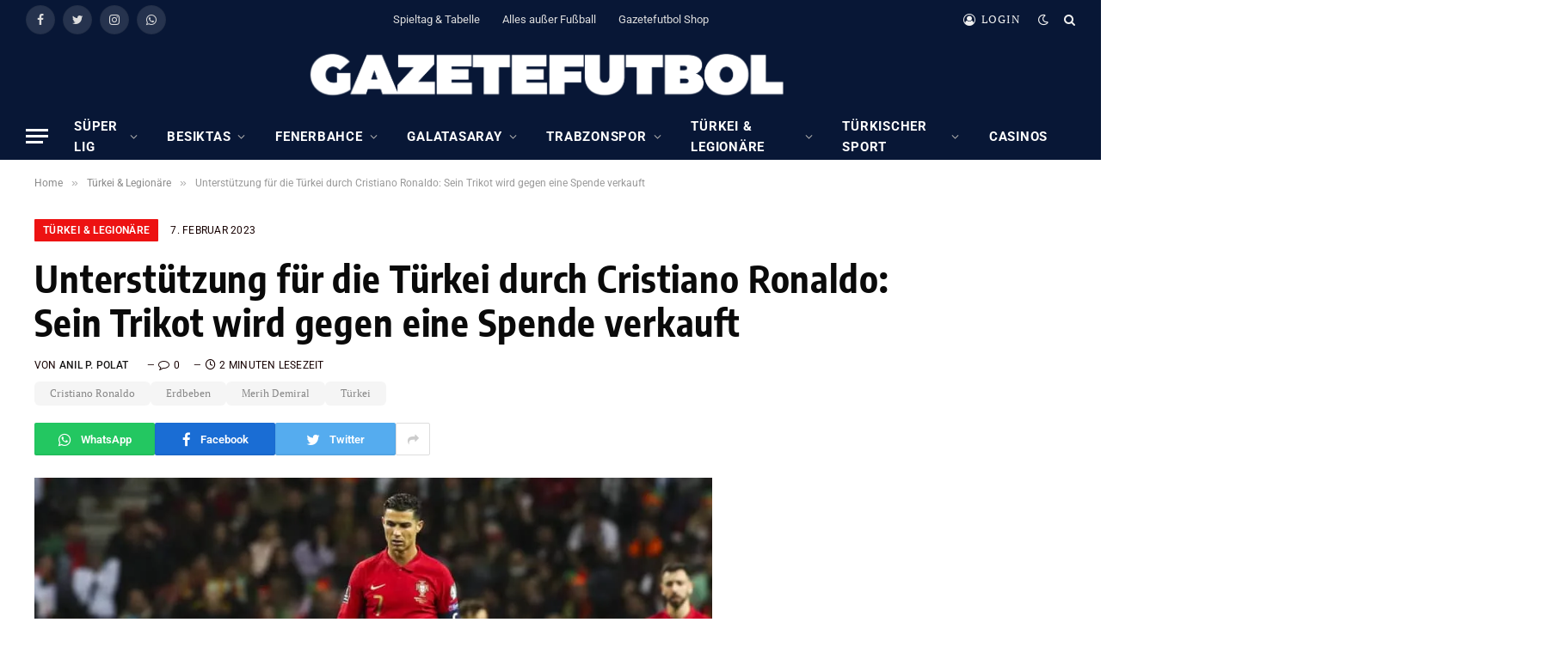

--- FILE ---
content_type: text/html; charset=UTF-8
request_url: https://gazetefutbol.de/unterstuetzung-fuer-die-tuerkei-durch-cristiano-ronaldo-sein-trikot-wird-gegen-eine-spende-verkauft/
body_size: 22511
content:

<!DOCTYPE html>
<html lang="de" itemscope itemtype="https://schema.org/BlogPosting" class="s-light site-s-light">

<head>

	<meta charset="UTF-8" />
	<meta name="viewport" content="width=device-width, initial-scale=1" />
	        <script type="text/javascript" src="https://cdn.consentmanager.net/delivery/autoblocking/17ac1618e1418.js" data-cmp-ab="1"
                data-cmp-host="delivery.consentmanager.net"
                data-cmp-cdn="cdn.consentmanager.net"
                data-cmp-codesrc="10" ></script>
        <meta name='robots' content='index, follow, max-image-preview:large, max-snippet:-1, max-video-preview:-1' />
	<style>img:is([sizes="auto" i], [sizes^="auto," i]) { contain-intrinsic-size: 3000px 1500px }</style>
	
	<!-- This site is optimized with the Yoast SEO plugin v23.7 - https://yoast.com/wordpress/plugins/seo/ -->
	<title>Unterstützung für die Türkei durch Cristiano Ronaldo: Sein Trikot wird gegen eine Spende verkauft</title><link rel="preload" as="image" imagesrcset="https://gazetefutbol.de/wp-content/uploads/2022/04/AW577881_05-e1675805725733-1024x524.jpg 1024w, https://gazetefutbol.de/wp-content/uploads/2022/04/AW577881_05-e1675805725733-300x153.jpg 300w, https://gazetefutbol.de/wp-content/uploads/2022/04/AW577881_05-e1675805725733-768x393.jpg 768w, https://gazetefutbol.de/wp-content/uploads/2022/04/AW577881_05-e1675805725733-1536x785.jpg 1536w, https://gazetefutbol.de/wp-content/uploads/2022/04/AW577881_05-e1675805725733-2048x1047.jpg 2048w, https://gazetefutbol.de/wp-content/uploads/2022/04/AW577881_05-e1675805725733-150x77.jpg 150w, https://gazetefutbol.de/wp-content/uploads/2022/04/AW577881_05-e1675805725733-450x230.jpg 450w, https://gazetefutbol.de/wp-content/uploads/2022/04/AW577881_05-e1675805725733-1200x614.jpg 1200w" imagesizes="(max-width: 788px) 100vw, 788px" /><link rel="preload" as="font" href="https://gazetefutbol.de/wp-content/themes/smart-mag/css/icons/fonts/ts-icons.woff2?v2.4" type="font/woff2" crossorigin="anonymous" />
	<meta name="description" content="Um die Opfer des schweren Erdbebens in der Türkei zu unterstützten, versteigert Cristiano Ronaldo sein Trikot als Spende." />
	<link rel="canonical" href="https://gazetefutbol.de/unterstuetzung-fuer-die-tuerkei-durch-cristiano-ronaldo-sein-trikot-wird-gegen-eine-spende-verkauft/" />
	<meta name="twitter:label1" content="Verfasst von" />
	<meta name="twitter:data1" content="Anil P. Polat" />
	<meta name="twitter:label2" content="Geschätzte Lesezeit" />
	<meta name="twitter:data2" content="2 Minuten" />
	<script type="application/ld+json" class="yoast-schema-graph">{"@context":"https://schema.org","@graph":[{"@type":"NewsArticle","@id":"https://gazetefutbol.de/unterstuetzung-fuer-die-tuerkei-durch-cristiano-ronaldo-sein-trikot-wird-gegen-eine-spende-verkauft/#article","isPartOf":{"@id":"https://gazetefutbol.de/unterstuetzung-fuer-die-tuerkei-durch-cristiano-ronaldo-sein-trikot-wird-gegen-eine-spende-verkauft/"},"author":{"name":"Anil P. Polat","@id":"https://gazetefutbol.de/#/schema/person/75dc008056df1f9ca172e621f8ca03b8"},"headline":"Unterstützung für die Türkei durch Cristiano Ronaldo: Sein Trikot wird gegen eine Spende verkauft","datePublished":"2023-02-07T19:31:52+00:00","dateModified":"2023-02-07T21:44:21+00:00","mainEntityOfPage":{"@id":"https://gazetefutbol.de/unterstuetzung-fuer-die-tuerkei-durch-cristiano-ronaldo-sein-trikot-wird-gegen-eine-spende-verkauft/"},"wordCount":282,"commentCount":0,"publisher":{"@id":"https://gazetefutbol.de/#organization"},"image":{"@id":"https://gazetefutbol.de/unterstuetzung-fuer-die-tuerkei-durch-cristiano-ronaldo-sein-trikot-wird-gegen-eine-spende-verkauft/#primaryimage"},"thumbnailUrl":"https://gazetefutbol.de/wp-content/uploads/2022/04/AW577881_05-e1675805725733.jpg","keywords":["Cristiano Ronaldo","Erdbeben","Merih Demiral","Türkei"],"articleSection":["Türkei &amp; Legionäre"],"inLanguage":"de","potentialAction":[{"@type":"CommentAction","name":"Comment","target":["https://gazetefutbol.de/unterstuetzung-fuer-die-tuerkei-durch-cristiano-ronaldo-sein-trikot-wird-gegen-eine-spende-verkauft/#respond"]}]},{"@type":"WebPage","@id":"https://gazetefutbol.de/unterstuetzung-fuer-die-tuerkei-durch-cristiano-ronaldo-sein-trikot-wird-gegen-eine-spende-verkauft/","url":"https://gazetefutbol.de/unterstuetzung-fuer-die-tuerkei-durch-cristiano-ronaldo-sein-trikot-wird-gegen-eine-spende-verkauft/","name":"Unterstützung für die Türkei durch Cristiano Ronaldo: Sein Trikot wird gegen eine Spende verkauft","isPartOf":{"@id":"https://gazetefutbol.de/#website"},"primaryImageOfPage":{"@id":"https://gazetefutbol.de/unterstuetzung-fuer-die-tuerkei-durch-cristiano-ronaldo-sein-trikot-wird-gegen-eine-spende-verkauft/#primaryimage"},"image":{"@id":"https://gazetefutbol.de/unterstuetzung-fuer-die-tuerkei-durch-cristiano-ronaldo-sein-trikot-wird-gegen-eine-spende-verkauft/#primaryimage"},"thumbnailUrl":"https://gazetefutbol.de/wp-content/uploads/2022/04/AW577881_05-e1675805725733.jpg","datePublished":"2023-02-07T19:31:52+00:00","dateModified":"2023-02-07T21:44:21+00:00","description":"Um die Opfer des schweren Erdbebens in der Türkei zu unterstützten, versteigert Cristiano Ronaldo sein Trikot als Spende.","breadcrumb":{"@id":"https://gazetefutbol.de/unterstuetzung-fuer-die-tuerkei-durch-cristiano-ronaldo-sein-trikot-wird-gegen-eine-spende-verkauft/#breadcrumb"},"inLanguage":"de","potentialAction":[{"@type":"ReadAction","target":["https://gazetefutbol.de/unterstuetzung-fuer-die-tuerkei-durch-cristiano-ronaldo-sein-trikot-wird-gegen-eine-spende-verkauft/"]}]},{"@type":"ImageObject","inLanguage":"de","@id":"https://gazetefutbol.de/unterstuetzung-fuer-die-tuerkei-durch-cristiano-ronaldo-sein-trikot-wird-gegen-eine-spende-verkauft/#primaryimage","url":"https://gazetefutbol.de/wp-content/uploads/2022/04/AW577881_05-e1675805725733.jpg","contentUrl":"https://gazetefutbol.de/wp-content/uploads/2022/04/AW577881_05-e1675805725733.jpg","width":2288,"height":1170,"caption":"Foto: IHA"},{"@type":"BreadcrumbList","@id":"https://gazetefutbol.de/unterstuetzung-fuer-die-tuerkei-durch-cristiano-ronaldo-sein-trikot-wird-gegen-eine-spende-verkauft/#breadcrumb","itemListElement":[{"@type":"ListItem","position":1,"name":"Startseite","item":"https://gazetefutbol.de/"},{"@type":"ListItem","position":2,"name":"Unterstützung für die Türkei durch Cristiano Ronaldo: Sein Trikot wird gegen eine Spende verkauft"}]},{"@type":"WebSite","@id":"https://gazetefutbol.de/#website","url":"https://gazetefutbol.de/","name":"GazeteFutbol - Seriös. Exklusiv. Auf Deutsch.","description":"Das deutschsprachige Newsportal über den türkischen Fußball","publisher":{"@id":"https://gazetefutbol.de/#organization"},"potentialAction":[{"@type":"SearchAction","target":{"@type":"EntryPoint","urlTemplate":"https://gazetefutbol.de/?s={search_term_string}"},"query-input":{"@type":"PropertyValueSpecification","valueRequired":true,"valueName":"search_term_string"}}],"inLanguage":"de"},{"@type":"Organization","@id":"https://gazetefutbol.de/#organization","name":"GazeteFutbol","url":"https://gazetefutbol.de/","logo":{"@type":"ImageObject","inLanguage":"de","@id":"https://gazetefutbol.de/#/schema/logo/image/","url":"https://gazetefutbol.de/wp-content/uploads/2022/06/gazete-futbol-logo-200x200-1.png","contentUrl":"https://gazetefutbol.de/wp-content/uploads/2022/06/gazete-futbol-logo-200x200-1.png","width":200,"height":200,"caption":"GazeteFutbol"},"image":{"@id":"https://gazetefutbol.de/#/schema/logo/image/"},"sameAs":["https://www.facebook.com/GazeteFutbol.de","https://x.com/gazetefutbolde","https://www.instagram.com/gazetefutbolde/","https://whatsapp.com/channel/0029Vb33xYcFnSzFrZk24w2d"]},{"@type":"Person","@id":"https://gazetefutbol.de/#/schema/person/75dc008056df1f9ca172e621f8ca03b8","name":"Anil P. Polat","image":{"@type":"ImageObject","inLanguage":"de","@id":"https://gazetefutbol.de/#/schema/person/image/","url":"https://secure.gravatar.com/avatar/db65e40af0661e2e801fca738e97b25abca48dd26fd3b390e1bef790c2eadb7f?s=96&d=mm&r=g","contentUrl":"https://secure.gravatar.com/avatar/db65e40af0661e2e801fca738e97b25abca48dd26fd3b390e1bef790c2eadb7f?s=96&d=mm&r=g","caption":"Anil P. Polat"},"description":"Herausgeber/Chefredaktion GazeteFutbol","sameAs":["https://x.com/Anil P. Polat"]}]}</script>
	<!-- / Yoast SEO plugin. -->



<link href='https://cdn.f11-ads.com' rel='preconnect' />
<link href='https://ads.qualitymedianetwork.de' rel='preconnect' />
<link href='https://cdn.qualitymedianetwork.de' rel='preconnect' />
<link rel="alternate" type="application/rss+xml" title="GazeteFutbol - Seriös. Exklusiv. Auf Deutsch. &raquo; Feed" href="https://gazetefutbol.de/feed/" />
<link rel="alternate" type="application/rss+xml" title="GazeteFutbol - Seriös. Exklusiv. Auf Deutsch. &raquo; Kommentar-Feed" href="https://gazetefutbol.de/comments/feed/" />
<script type="text/javascript">
/* <![CDATA[ */
window._wpemojiSettings = {"baseUrl":"https:\/\/s.w.org\/images\/core\/emoji\/16.0.1\/72x72\/","ext":".png","svgUrl":"https:\/\/s.w.org\/images\/core\/emoji\/16.0.1\/svg\/","svgExt":".svg","source":{"concatemoji":"https:\/\/gazetefutbol.de\/wp-includes\/js\/wp-emoji-release.min.js?ver=ef4eac59d2d0796cc987d7502fdfe94f"}};
/*! This file is auto-generated */
!function(s,n){var o,i,e;function c(e){try{var t={supportTests:e,timestamp:(new Date).valueOf()};sessionStorage.setItem(o,JSON.stringify(t))}catch(e){}}function p(e,t,n){e.clearRect(0,0,e.canvas.width,e.canvas.height),e.fillText(t,0,0);var t=new Uint32Array(e.getImageData(0,0,e.canvas.width,e.canvas.height).data),a=(e.clearRect(0,0,e.canvas.width,e.canvas.height),e.fillText(n,0,0),new Uint32Array(e.getImageData(0,0,e.canvas.width,e.canvas.height).data));return t.every(function(e,t){return e===a[t]})}function u(e,t){e.clearRect(0,0,e.canvas.width,e.canvas.height),e.fillText(t,0,0);for(var n=e.getImageData(16,16,1,1),a=0;a<n.data.length;a++)if(0!==n.data[a])return!1;return!0}function f(e,t,n,a){switch(t){case"flag":return n(e,"\ud83c\udff3\ufe0f\u200d\u26a7\ufe0f","\ud83c\udff3\ufe0f\u200b\u26a7\ufe0f")?!1:!n(e,"\ud83c\udde8\ud83c\uddf6","\ud83c\udde8\u200b\ud83c\uddf6")&&!n(e,"\ud83c\udff4\udb40\udc67\udb40\udc62\udb40\udc65\udb40\udc6e\udb40\udc67\udb40\udc7f","\ud83c\udff4\u200b\udb40\udc67\u200b\udb40\udc62\u200b\udb40\udc65\u200b\udb40\udc6e\u200b\udb40\udc67\u200b\udb40\udc7f");case"emoji":return!a(e,"\ud83e\udedf")}return!1}function g(e,t,n,a){var r="undefined"!=typeof WorkerGlobalScope&&self instanceof WorkerGlobalScope?new OffscreenCanvas(300,150):s.createElement("canvas"),o=r.getContext("2d",{willReadFrequently:!0}),i=(o.textBaseline="top",o.font="600 32px Arial",{});return e.forEach(function(e){i[e]=t(o,e,n,a)}),i}function t(e){var t=s.createElement("script");t.src=e,t.defer=!0,s.head.appendChild(t)}"undefined"!=typeof Promise&&(o="wpEmojiSettingsSupports",i=["flag","emoji"],n.supports={everything:!0,everythingExceptFlag:!0},e=new Promise(function(e){s.addEventListener("DOMContentLoaded",e,{once:!0})}),new Promise(function(t){var n=function(){try{var e=JSON.parse(sessionStorage.getItem(o));if("object"==typeof e&&"number"==typeof e.timestamp&&(new Date).valueOf()<e.timestamp+604800&&"object"==typeof e.supportTests)return e.supportTests}catch(e){}return null}();if(!n){if("undefined"!=typeof Worker&&"undefined"!=typeof OffscreenCanvas&&"undefined"!=typeof URL&&URL.createObjectURL&&"undefined"!=typeof Blob)try{var e="postMessage("+g.toString()+"("+[JSON.stringify(i),f.toString(),p.toString(),u.toString()].join(",")+"));",a=new Blob([e],{type:"text/javascript"}),r=new Worker(URL.createObjectURL(a),{name:"wpTestEmojiSupports"});return void(r.onmessage=function(e){c(n=e.data),r.terminate(),t(n)})}catch(e){}c(n=g(i,f,p,u))}t(n)}).then(function(e){for(var t in e)n.supports[t]=e[t],n.supports.everything=n.supports.everything&&n.supports[t],"flag"!==t&&(n.supports.everythingExceptFlag=n.supports.everythingExceptFlag&&n.supports[t]);n.supports.everythingExceptFlag=n.supports.everythingExceptFlag&&!n.supports.flag,n.DOMReady=!1,n.readyCallback=function(){n.DOMReady=!0}}).then(function(){return e}).then(function(){var e;n.supports.everything||(n.readyCallback(),(e=n.source||{}).concatemoji?t(e.concatemoji):e.wpemoji&&e.twemoji&&(t(e.twemoji),t(e.wpemoji)))}))}((window,document),window._wpemojiSettings);
/* ]]> */
</script>
<style id='wp-emoji-styles-inline-css' type='text/css'>

	img.wp-smiley, img.emoji {
		display: inline !important;
		border: none !important;
		box-shadow: none !important;
		height: 1em !important;
		width: 1em !important;
		margin: 0 0.07em !important;
		vertical-align: -0.1em !important;
		background: none !important;
		padding: 0 !important;
	}
</style>
<link rel='stylesheet' id='wp-block-library-css' href='https://gazetefutbol.de/wp-includes/css/dist/block-library/style.min.css?ver=ef4eac59d2d0796cc987d7502fdfe94f' type='text/css' media='all' />
<style id='classic-theme-styles-inline-css' type='text/css'>
/*! This file is auto-generated */
.wp-block-button__link{color:#fff;background-color:#32373c;border-radius:9999px;box-shadow:none;text-decoration:none;padding:calc(.667em + 2px) calc(1.333em + 2px);font-size:1.125em}.wp-block-file__button{background:#32373c;color:#fff;text-decoration:none}
</style>
<style id='create-block-watchbetter-video-style-inline-css' type='text/css'>
.wp-block-create-block-watchbetter-video{padding:2px}

</style>
<style id='global-styles-inline-css' type='text/css'>
:root{--wp--preset--aspect-ratio--square: 1;--wp--preset--aspect-ratio--4-3: 4/3;--wp--preset--aspect-ratio--3-4: 3/4;--wp--preset--aspect-ratio--3-2: 3/2;--wp--preset--aspect-ratio--2-3: 2/3;--wp--preset--aspect-ratio--16-9: 16/9;--wp--preset--aspect-ratio--9-16: 9/16;--wp--preset--color--black: #000000;--wp--preset--color--cyan-bluish-gray: #abb8c3;--wp--preset--color--white: #ffffff;--wp--preset--color--pale-pink: #f78da7;--wp--preset--color--vivid-red: #cf2e2e;--wp--preset--color--luminous-vivid-orange: #ff6900;--wp--preset--color--luminous-vivid-amber: #fcb900;--wp--preset--color--light-green-cyan: #7bdcb5;--wp--preset--color--vivid-green-cyan: #00d084;--wp--preset--color--pale-cyan-blue: #8ed1fc;--wp--preset--color--vivid-cyan-blue: #0693e3;--wp--preset--color--vivid-purple: #9b51e0;--wp--preset--gradient--vivid-cyan-blue-to-vivid-purple: linear-gradient(135deg,rgba(6,147,227,1) 0%,rgb(155,81,224) 100%);--wp--preset--gradient--light-green-cyan-to-vivid-green-cyan: linear-gradient(135deg,rgb(122,220,180) 0%,rgb(0,208,130) 100%);--wp--preset--gradient--luminous-vivid-amber-to-luminous-vivid-orange: linear-gradient(135deg,rgba(252,185,0,1) 0%,rgba(255,105,0,1) 100%);--wp--preset--gradient--luminous-vivid-orange-to-vivid-red: linear-gradient(135deg,rgba(255,105,0,1) 0%,rgb(207,46,46) 100%);--wp--preset--gradient--very-light-gray-to-cyan-bluish-gray: linear-gradient(135deg,rgb(238,238,238) 0%,rgb(169,184,195) 100%);--wp--preset--gradient--cool-to-warm-spectrum: linear-gradient(135deg,rgb(74,234,220) 0%,rgb(151,120,209) 20%,rgb(207,42,186) 40%,rgb(238,44,130) 60%,rgb(251,105,98) 80%,rgb(254,248,76) 100%);--wp--preset--gradient--blush-light-purple: linear-gradient(135deg,rgb(255,206,236) 0%,rgb(152,150,240) 100%);--wp--preset--gradient--blush-bordeaux: linear-gradient(135deg,rgb(254,205,165) 0%,rgb(254,45,45) 50%,rgb(107,0,62) 100%);--wp--preset--gradient--luminous-dusk: linear-gradient(135deg,rgb(255,203,112) 0%,rgb(199,81,192) 50%,rgb(65,88,208) 100%);--wp--preset--gradient--pale-ocean: linear-gradient(135deg,rgb(255,245,203) 0%,rgb(182,227,212) 50%,rgb(51,167,181) 100%);--wp--preset--gradient--electric-grass: linear-gradient(135deg,rgb(202,248,128) 0%,rgb(113,206,126) 100%);--wp--preset--gradient--midnight: linear-gradient(135deg,rgb(2,3,129) 0%,rgb(40,116,252) 100%);--wp--preset--font-size--small: 13px;--wp--preset--font-size--medium: 20px;--wp--preset--font-size--large: 36px;--wp--preset--font-size--x-large: 42px;--wp--preset--spacing--20: 0.44rem;--wp--preset--spacing--30: 0.67rem;--wp--preset--spacing--40: 1rem;--wp--preset--spacing--50: 1.5rem;--wp--preset--spacing--60: 2.25rem;--wp--preset--spacing--70: 3.38rem;--wp--preset--spacing--80: 5.06rem;--wp--preset--shadow--natural: 6px 6px 9px rgba(0, 0, 0, 0.2);--wp--preset--shadow--deep: 12px 12px 50px rgba(0, 0, 0, 0.4);--wp--preset--shadow--sharp: 6px 6px 0px rgba(0, 0, 0, 0.2);--wp--preset--shadow--outlined: 6px 6px 0px -3px rgba(255, 255, 255, 1), 6px 6px rgba(0, 0, 0, 1);--wp--preset--shadow--crisp: 6px 6px 0px rgba(0, 0, 0, 1);}:where(.is-layout-flex){gap: 0.5em;}:where(.is-layout-grid){gap: 0.5em;}body .is-layout-flex{display: flex;}.is-layout-flex{flex-wrap: wrap;align-items: center;}.is-layout-flex > :is(*, div){margin: 0;}body .is-layout-grid{display: grid;}.is-layout-grid > :is(*, div){margin: 0;}:where(.wp-block-columns.is-layout-flex){gap: 2em;}:where(.wp-block-columns.is-layout-grid){gap: 2em;}:where(.wp-block-post-template.is-layout-flex){gap: 1.25em;}:where(.wp-block-post-template.is-layout-grid){gap: 1.25em;}.has-black-color{color: var(--wp--preset--color--black) !important;}.has-cyan-bluish-gray-color{color: var(--wp--preset--color--cyan-bluish-gray) !important;}.has-white-color{color: var(--wp--preset--color--white) !important;}.has-pale-pink-color{color: var(--wp--preset--color--pale-pink) !important;}.has-vivid-red-color{color: var(--wp--preset--color--vivid-red) !important;}.has-luminous-vivid-orange-color{color: var(--wp--preset--color--luminous-vivid-orange) !important;}.has-luminous-vivid-amber-color{color: var(--wp--preset--color--luminous-vivid-amber) !important;}.has-light-green-cyan-color{color: var(--wp--preset--color--light-green-cyan) !important;}.has-vivid-green-cyan-color{color: var(--wp--preset--color--vivid-green-cyan) !important;}.has-pale-cyan-blue-color{color: var(--wp--preset--color--pale-cyan-blue) !important;}.has-vivid-cyan-blue-color{color: var(--wp--preset--color--vivid-cyan-blue) !important;}.has-vivid-purple-color{color: var(--wp--preset--color--vivid-purple) !important;}.has-black-background-color{background-color: var(--wp--preset--color--black) !important;}.has-cyan-bluish-gray-background-color{background-color: var(--wp--preset--color--cyan-bluish-gray) !important;}.has-white-background-color{background-color: var(--wp--preset--color--white) !important;}.has-pale-pink-background-color{background-color: var(--wp--preset--color--pale-pink) !important;}.has-vivid-red-background-color{background-color: var(--wp--preset--color--vivid-red) !important;}.has-luminous-vivid-orange-background-color{background-color: var(--wp--preset--color--luminous-vivid-orange) !important;}.has-luminous-vivid-amber-background-color{background-color: var(--wp--preset--color--luminous-vivid-amber) !important;}.has-light-green-cyan-background-color{background-color: var(--wp--preset--color--light-green-cyan) !important;}.has-vivid-green-cyan-background-color{background-color: var(--wp--preset--color--vivid-green-cyan) !important;}.has-pale-cyan-blue-background-color{background-color: var(--wp--preset--color--pale-cyan-blue) !important;}.has-vivid-cyan-blue-background-color{background-color: var(--wp--preset--color--vivid-cyan-blue) !important;}.has-vivid-purple-background-color{background-color: var(--wp--preset--color--vivid-purple) !important;}.has-black-border-color{border-color: var(--wp--preset--color--black) !important;}.has-cyan-bluish-gray-border-color{border-color: var(--wp--preset--color--cyan-bluish-gray) !important;}.has-white-border-color{border-color: var(--wp--preset--color--white) !important;}.has-pale-pink-border-color{border-color: var(--wp--preset--color--pale-pink) !important;}.has-vivid-red-border-color{border-color: var(--wp--preset--color--vivid-red) !important;}.has-luminous-vivid-orange-border-color{border-color: var(--wp--preset--color--luminous-vivid-orange) !important;}.has-luminous-vivid-amber-border-color{border-color: var(--wp--preset--color--luminous-vivid-amber) !important;}.has-light-green-cyan-border-color{border-color: var(--wp--preset--color--light-green-cyan) !important;}.has-vivid-green-cyan-border-color{border-color: var(--wp--preset--color--vivid-green-cyan) !important;}.has-pale-cyan-blue-border-color{border-color: var(--wp--preset--color--pale-cyan-blue) !important;}.has-vivid-cyan-blue-border-color{border-color: var(--wp--preset--color--vivid-cyan-blue) !important;}.has-vivid-purple-border-color{border-color: var(--wp--preset--color--vivid-purple) !important;}.has-vivid-cyan-blue-to-vivid-purple-gradient-background{background: var(--wp--preset--gradient--vivid-cyan-blue-to-vivid-purple) !important;}.has-light-green-cyan-to-vivid-green-cyan-gradient-background{background: var(--wp--preset--gradient--light-green-cyan-to-vivid-green-cyan) !important;}.has-luminous-vivid-amber-to-luminous-vivid-orange-gradient-background{background: var(--wp--preset--gradient--luminous-vivid-amber-to-luminous-vivid-orange) !important;}.has-luminous-vivid-orange-to-vivid-red-gradient-background{background: var(--wp--preset--gradient--luminous-vivid-orange-to-vivid-red) !important;}.has-very-light-gray-to-cyan-bluish-gray-gradient-background{background: var(--wp--preset--gradient--very-light-gray-to-cyan-bluish-gray) !important;}.has-cool-to-warm-spectrum-gradient-background{background: var(--wp--preset--gradient--cool-to-warm-spectrum) !important;}.has-blush-light-purple-gradient-background{background: var(--wp--preset--gradient--blush-light-purple) !important;}.has-blush-bordeaux-gradient-background{background: var(--wp--preset--gradient--blush-bordeaux) !important;}.has-luminous-dusk-gradient-background{background: var(--wp--preset--gradient--luminous-dusk) !important;}.has-pale-ocean-gradient-background{background: var(--wp--preset--gradient--pale-ocean) !important;}.has-electric-grass-gradient-background{background: var(--wp--preset--gradient--electric-grass) !important;}.has-midnight-gradient-background{background: var(--wp--preset--gradient--midnight) !important;}.has-small-font-size{font-size: var(--wp--preset--font-size--small) !important;}.has-medium-font-size{font-size: var(--wp--preset--font-size--medium) !important;}.has-large-font-size{font-size: var(--wp--preset--font-size--large) !important;}.has-x-large-font-size{font-size: var(--wp--preset--font-size--x-large) !important;}
:where(.wp-block-post-template.is-layout-flex){gap: 1.25em;}:where(.wp-block-post-template.is-layout-grid){gap: 1.25em;}
:where(.wp-block-columns.is-layout-flex){gap: 2em;}:where(.wp-block-columns.is-layout-grid){gap: 2em;}
:root :where(.wp-block-pullquote){font-size: 1.5em;line-height: 1.6;}
</style>
<link rel='stylesheet' id='wpa-css-css' href='https://gazetefutbol.de/wp-content/plugins/honeypot/includes/css/wpa.css?ver=2.3.04' type='text/css' media='all' />
<link rel='stylesheet' id='custom-style-css' href='https://gazetefutbol.de/wp-content/themes/smart-mag/custom-style.css?ver=1.0' type='text/css' media='all' />
<link rel='stylesheet' id='smartmag-core-css' href='https://gazetefutbol.de/wp-content/themes/smart-mag/style.css?ver=9.2.0' type='text/css' media='all' />
<style id='smartmag-core-inline-css' type='text/css'>
:root { --c-main: #ed1212;
--c-main-rgb: 237,18,18;
--c-headings: #0a0a0a;
--text-font: "PT Serif", Georgia, serif;
--body-font: "PT Serif", Georgia, serif;
--ui-font: "Roboto", system-ui, -apple-system, "Segoe UI", Arial, sans-serif;
--title-font: "Roboto", system-ui, -apple-system, "Segoe UI", Arial, sans-serif;
--h-font: "Roboto", system-ui, -apple-system, "Segoe UI", Arial, sans-serif;
--title-font: "Encode Sans Condensed", system-ui, -apple-system, "Segoe UI", Arial, sans-serif;
--h-font: "Encode Sans Condensed", system-ui, -apple-system, "Segoe UI", Arial, sans-serif;
--text-h-font: var(--h-font);
--title-size-xs: 16px;
--title-size-s: 18px;
--title-size-n: 18px;
--title-size-m: 20px;
--c-post-meta: #160000; }
.post-title:not(._) { letter-spacing: 0.02em; }
.smart-head-main { --main-width: 1600px; }
.smart-head-main .smart-head-top { --head-h: 45px; background-color: #081736; }
.smart-head-main .smart-head-mid { --head-h: 86px; background-color: #081736; }
.smart-head-main .smart-head-bot { background-color: #081736; }
.navigation-main .menu > li > a { font-size: 15px; font-weight: bold; text-transform: uppercase; letter-spacing: 0.05em; }
.navigation-main { margin-left: calc(-1 * var(--nav-items-space)); }
.s-light .navigation { --c-nav-blip: var(--c-main); --c-nav-drop-bg: #081736; --c-nav-drop: #ffffff; --c-nav-drop-hov: #fcfcfc; }
.s-light .sub-cats { background-color: #081736; }
.s-dark .navigation-main { --c-nav: #ffffff; --c-nav-hov: var(--c-main); }
.s-dark .navigation { --c-nav-blip: #aaaaaa; --c-nav-drop: #ffffff; }
.smart-head-mobile .smart-head-mid { --head-h: 70px; background-color: #081736; border-bottom-width: 0px; }
.s-dark .off-canvas, .off-canvas.s-dark { background-color: #081736; }
.s-dark .navigation-small { --c-nav: #dddddd; }
.smart-head-main { --c-hamburger: #ffffff; }
.main-footer .upper-footer { background-color: #081736; }
.main-footer .lower-footer { background-color: #091636; }
.lower-footer { color: #ffffff; }
.post-meta .meta-item, .post-meta .text-in { text-transform: uppercase; letter-spacing: 0.02em; }
.s-light .block-wrap.s-dark { --c-post-meta: var(--c-contrast-450); }
.block-head-c .heading { font-family: "Rajdhani", system-ui, -apple-system, "Segoe UI", Arial, sans-serif; font-size: 24px; letter-spacing: 0.02em; }
.block-head-c2 { --line-weight: 2px; }
.block-head-e2 .heading { font-weight: 600; color: var(--c-main); }
.post-meta-single .meta-item, .post-meta-single .text-in { font-weight: normal; }
.entry-content { font-size: 18px; font-weight: normal; }
.post-content h1, .post-content h2, .post-content h3, .post-content h4, .post-content h5, .post-content h6 { letter-spacing: 0.02em; }
.site-s-light .entry-content { color: #2b2b2b; }
.s-dark .entry-content { color: #f2f2f2; }
.a-wrap-2:not(._) { margin-top: 0px; }
@media (min-width: 1200px) { .loop-list .post-title { font-size: 22px; } }
@media (min-width: 940px) and (max-width: 1200px) { .navigation-main .menu > li > a { font-size: calc(10px + (15px - 10px) * .7); } }


</style>
<link rel='stylesheet' id='smartmag-magnific-popup-css' href='https://gazetefutbol.de/wp-content/themes/smart-mag/css/lightbox.css?ver=9.2.0' type='text/css' media='all' />
<link rel='stylesheet' id='smartmag-icons-css' href='https://gazetefutbol.de/wp-content/themes/smart-mag/css/icons/icons.css?ver=9.2.0' type='text/css' media='all' />
<link rel='stylesheet' id='smartmag-gfonts-custom-css' href='//gazetefutbol.de/wp-content/uploads/omgf/smartmag-gfonts-custom/smartmag-gfonts-custom.css?ver=1750060131' type='text/css' media='all' />
<script type="text/javascript" src="https://gazetefutbol.de/wp-includes/js/jquery/jquery.min.js?ver=3.7.1" id="jquery-core-js"></script>
<script type="text/javascript" src="https://gazetefutbol.de/wp-includes/js/jquery/jquery-migrate.min.js?ver=3.4.1" id="jquery-migrate-js"></script>
<script type="text/javascript" src="https://gazetefutbol.de/wp-content/plugins/sphere-post-views/assets/js/post-views.js?ver=1.0.1" id="sphere-post-views-js"></script>
<script type="text/javascript" id="sphere-post-views-js-after">
/* <![CDATA[ */
var Sphere_PostViews = {"ajaxUrl":"https:\/\/gazetefutbol.de\/wp-admin\/admin-ajax.php?sphere_post_views=1","sampling":0,"samplingRate":10,"repeatCountDelay":0,"postID":93553,"token":"91be17e2ea"}
/* ]]> */
</script>

<!-- OG: 3.3.8 -->
<meta property="og:image" content="https://gazetefutbol.de/wp-content/uploads/2022/04/AW577881_05-e1675805725733.jpg"><meta property="og:image:secure_url" content="https://gazetefutbol.de/wp-content/uploads/2022/04/AW577881_05-e1675805725733.jpg"><meta property="og:image:width" content="2288"><meta property="og:image:height" content="1170"><meta property="og:image:alt" content="Foto: IHA"><meta property="og:image:type" content="image/jpeg"><meta property="og:description" content="Um die Opfer des schweren Erdbebens in der Türkei zu unterstützten, versteigert Superstar Cristiano Ronaldo zusammen mit Merih Demiral sein Trikot als Spende. Der weltberühmte Fußballspieler Cristiano Ronaldo, der für Al Nassr FC spielt, übermittelte der Türkei seine Unterstützungsbotschaften. Ein vom Fußballstar signiertes Juventus Turin-Trikot wird zum Verkauf angeboten, und der Erlös wird den Erdbebenopfern..."><meta property="og:type" content="article"><meta property="og:locale" content="de"><meta property="og:site_name" content="GazeteFutbol - Seriös. Exklusiv. Auf Deutsch."><meta property="og:title" content="Unterstützung für die Türkei durch Cristiano Ronaldo: Sein Trikot wird gegen eine Spende verkauft"><meta property="og:url" content="https://gazetefutbol.de/unterstuetzung-fuer-die-tuerkei-durch-cristiano-ronaldo-sein-trikot-wird-gegen-eine-spende-verkauft/"><meta property="og:updated_time" content="2023-02-07T22:44:21+01:00">
<meta property="article:tag" content="Cristiano Ronaldo"><meta property="article:tag" content="Erdbeben"><meta property="article:tag" content="Merih Demiral"><meta property="article:tag" content="Türkei"><meta property="article:published_time" content="2023-02-07T19:31:52+00:00"><meta property="article:modified_time" content="2023-02-07T21:44:21+00:00"><meta property="article:section" content="Türkei &amp; Legionäre"><meta property="article:author:first_name" content="Anil P."><meta property="article:author:last_name" content="Polat"><meta property="article:author:username" content="Anil P. Polat">
<meta property="twitter:partner" content="ogwp"><meta property="twitter:card" content="summary_large_image"><meta property="twitter:image" content="https://gazetefutbol.de/wp-content/uploads/2022/04/AW577881_05-e1675805725733.jpg"><meta property="twitter:image:alt" content="Foto: IHA"><meta property="twitter:title" content="Unterstützung für die Türkei durch Cristiano Ronaldo: Sein Trikot wird gegen eine Spende verkauft"><meta property="twitter:description" content="Um die Opfer des schweren Erdbebens in der Türkei zu unterstützten, versteigert Superstar Cristiano Ronaldo zusammen mit Merih Demiral sein Trikot als Spende. Der weltberühmte Fußballspieler..."><meta property="twitter:url" content="https://gazetefutbol.de/unterstuetzung-fuer-die-tuerkei-durch-cristiano-ronaldo-sein-trikot-wird-gegen-eine-spende-verkauft/"><meta property="twitter:label1" content="Reading time"><meta property="twitter:data1" content="1 minute">
<meta itemprop="image" content="https://gazetefutbol.de/wp-content/uploads/2022/04/AW577881_05-e1675805725733.jpg"><meta itemprop="name" content="Unterstützung für die Türkei durch Cristiano Ronaldo: Sein Trikot wird gegen eine Spende verkauft"><meta itemprop="description" content="Um die Opfer des schweren Erdbebens in der Türkei zu unterstützten, versteigert Superstar Cristiano Ronaldo zusammen mit Merih Demiral sein Trikot als Spende. Der weltberühmte Fußballspieler Cristiano Ronaldo, der für Al Nassr FC spielt, übermittelte der Türkei seine Unterstützungsbotschaften. Ein vom Fußballstar signiertes Juventus Turin-Trikot wird zum Verkauf angeboten, und der Erlös wird den Erdbebenopfern..."><meta itemprop="datePublished" content="2023-02-07"><meta itemprop="dateModified" content="2023-02-07T21:44:21+00:00">
<meta property="profile:first_name" content="Anil P."><meta property="profile:last_name" content="Polat"><meta property="profile:username" content="Anil P. Polat">
<!-- /OG -->

<link rel="https://api.w.org/" href="https://gazetefutbol.de/wp-json/" /><link rel="alternate" title="JSON" type="application/json" href="https://gazetefutbol.de/wp-json/wp/v2/posts/93553" /><link rel="alternate" title="oEmbed (JSON)" type="application/json+oembed" href="https://gazetefutbol.de/wp-json/oembed/1.0/embed?url=https%3A%2F%2Fgazetefutbol.de%2Funterstuetzung-fuer-die-tuerkei-durch-cristiano-ronaldo-sein-trikot-wird-gegen-eine-spende-verkauft%2F" />
<link rel="alternate" title="oEmbed (XML)" type="text/xml+oembed" href="https://gazetefutbol.de/wp-json/oembed/1.0/embed?url=https%3A%2F%2Fgazetefutbol.de%2Funterstuetzung-fuer-die-tuerkei-durch-cristiano-ronaldo-sein-trikot-wird-gegen-eine-spende-verkauft%2F&#038;format=xml" />
<!-- HFCM by 99 Robots - Snippet # 34: Taboola Head -->
<script data-cmp-vendor="s98" type="text/plain" class="cmplazyload">
  window._taboola = window._taboola || [];
  _taboola.push({article:'auto'});
  !function (e, f, u, i) {
    if (!document.getElementById(i)){
      e.async = 1;
      e.src = u;
      e.id = i;
      f.parentNode.insertBefore(e, f);
    }
  }(document.createElement('script'),
  document.getElementsByTagName('script')[0],
  '//cdn.taboola.com/libtrc/gazetefutbol-publisher/loader.js',
  'tb_loader_script');
  if(window.performance && typeof window.performance.mark == 'function')
    {window.performance.mark('tbl_ic');}
</script>
<!-- /end HFCM by 99 Robots -->
<!-- HFCM by 99 Robots - Snippet # 36: Taboola Web Push -->
<script async type="text/plain" data-cmp-vendor="s98" class="cmplazyload" data-cmp-src="https://cdn.taboola.com/webpush/publishers/1806299/taboola-push-sdk.js"></script>
<!-- /end HFCM by 99 Robots -->
<!-- Google Tag Manager -->
<script>(function(w,d,s,l,i){w[l]=w[l]||[];w[l].push({'gtm.start':
new Date().getTime(),event:'gtm.js'});var f=d.getElementsByTagName(s)[0],
j=d.createElement(s),dl=l!='dataLayer'?'&l='+l:'';j.async=true;j.src=
'https://www.googletagmanager.com/gtm.js?id='+i+dl;f.parentNode.insertBefore(j,f);
})(window,document,'script','dataLayer','GTM-N9VSFX4S');</script>
<!-- End Google Tag Manager --><script type="text/javascript">
(function() {
	function loadQMNScript(tcData, success) {
		if (!success || !tcData.gdprApplies) {
			return;
		}

		if (
			tcData.eventStatus !== "useractioncomplete" &&
			tcData.eventStatus !== "tcloaded"
		) {
			return;
		}

		for (let i = 1; i <= 10; i++) {
			if (!tcData.purpose.consents[i]) {
				console.log("%c QMN ", "background-color: Red; color: white; font-weight: bold; padding:2px; ", "Purpose consent " + i + " not given");
				return;
			}
		}

		if (!tcData.vendor.consents[835]) {
			console.log("%c QMN ", "background-color: Red; color: white; font-weight: bold; padding:2px; ", "Vendor consent 835 not given");
			return;
		}

		const scriptUrl = "https://cdn.qualitymedianetwork.de/delivery/gazetefutbol.de.js";
		const script = document.createElement("script");
		script.src = scriptUrl;
		script.async = true; 
		script.type = "text/javascript";
		document.body.appendChild(script);
	}

	if (typeof __tcfapi === "function") {
		__tcfapi("addEventListener", 2, loadQMNScript);
	} else {
		let tries = 0;
		let interval = setInterval(function() {
			if (typeof __tcfapi === "function") {
				clearInterval(interval);
				__tcfapi("addEventListener", 2, loadQMNScript);
			} else {
				tries++;
				if (tries > 10) {
					clearInterval(interval);
					console.log("%c QMN ", "background-color: Red; color: white; font-weight: bold; padding:2px; ", "Consent Management Platform not found");
				}
			}
		}, 1000);
	}
})();
</script>
		<script>
		var BunyadSchemeKey = 'bunyad-scheme';
		(() => {
			const d = document.documentElement;
			const c = d.classList;
			var scheme = localStorage.getItem(BunyadSchemeKey);
			
			if (scheme) {
				d.dataset.origClass = c;
				scheme === 'dark' ? c.remove('s-light', 'site-s-light') : c.remove('s-dark', 'site-s-dark');
				c.add('site-s-' + scheme, 's-' + scheme);
			}
		})();
		</script>
		<meta name="generator" content="Elementor 3.31.2; features: additional_custom_breakpoints, e_element_cache; settings: css_print_method-external, google_font-disabled, font_display-swap">
<link rel="icon" href="https://gazetefutbol.de/wp-content/uploads/2023/12/cropped-WhatsApp-Image-2023-12-01-at-21.37.03_7f52e9f6-32x32.jpg" sizes="32x32" />
<link rel="icon" href="https://gazetefutbol.de/wp-content/uploads/2023/12/cropped-WhatsApp-Image-2023-12-01-at-21.37.03_7f52e9f6-192x192.jpg" sizes="192x192" />
<link rel="apple-touch-icon" href="https://gazetefutbol.de/wp-content/uploads/2023/12/cropped-WhatsApp-Image-2023-12-01-at-21.37.03_7f52e9f6-180x180.jpg" />
<meta name="msapplication-TileImage" content="https://gazetefutbol.de/wp-content/uploads/2023/12/cropped-WhatsApp-Image-2023-12-01-at-21.37.03_7f52e9f6-270x270.jpg" />

	<script>
	document.querySelector('head').innerHTML += '<style class="bunyad-img-effects-css">.main-wrap .wp-post-image, .post-content img { opacity: 0; }</style>';
	</script>

</head>

<body data-rsssl=1 class="wp-singular post-template-default single single-post postid-93553 single-format-standard wp-theme-smart-mag right-sidebar post-layout-large post-cat-15 has-lb has-lb-sm img-effects layout-normal elementor-default elementor-kit-68701">

<!-- Google Tag Manager (noscript) -->
<noscript><iframe src="https://www.googletagmanager.com/ns.html?id=GTM-N9VSFX4S"
height="0" width="0" style="display:none;visibility:hidden"></iframe></noscript>
<!-- End Google Tag Manager (noscript) -->

<div class="main-wrap">

	
<div class="off-canvas-backdrop"></div>
<div class="mobile-menu-container off-canvas s-dark" id="off-canvas">

	<div class="off-canvas-head">
		<a href="#" class="close"><i class="tsi tsi-times"></i></a>

		<div class="ts-logo">
					</div>
	</div>

	<div class="off-canvas-content">

		
			<ul id="menu-canvas_off" class="mobile-menu"><li id="menu-item-69068" class="menu-item menu-item-type-taxonomy menu-item-object-category menu-item-69068"><a href="https://gazetefutbol.de/category/sueper-lig/">Süper Lig</a></li>
<li id="menu-item-69069" class="menu-item menu-item-type-post_type menu-item-object-page menu-item-69069"><a href="https://gazetefutbol.de/spieltag-tabelle/">Spieltag &#038; Tabelle</a></li>
<li id="menu-item-69070" class="menu-item menu-item-type-taxonomy menu-item-object-category menu-item-69070"><a href="https://gazetefutbol.de/category/besiktas/">Besiktas</a></li>
<li id="menu-item-69071" class="menu-item menu-item-type-taxonomy menu-item-object-category menu-item-69071"><a href="https://gazetefutbol.de/category/fenerbahce/">Fenerbahce</a></li>
<li id="menu-item-69072" class="menu-item menu-item-type-taxonomy menu-item-object-category menu-item-69072"><a href="https://gazetefutbol.de/category/galatasaray/">Galatasaray</a></li>
<li id="menu-item-69073" class="menu-item menu-item-type-taxonomy menu-item-object-category menu-item-69073"><a href="https://gazetefutbol.de/category/trabzonspor/">Trabzonspor</a></li>
<li id="menu-item-69074" class="menu-item menu-item-type-taxonomy menu-item-object-category current-post-ancestor current-menu-parent current-post-parent menu-item-69074"><a href="https://gazetefutbol.de/category/tff/">Türkei &amp; Legionäre</a></li>
<li id="menu-item-139624" class="menu-item menu-item-type-taxonomy menu-item-object-category menu-item-139624"><a href="https://gazetefutbol.de/category/tuerkischer-sport/">Türkischer Sport</a></li>
<li id="menu-item-69078" class="menu-item menu-item-type-custom menu-item-object-custom menu-item-has-children menu-item-69078"><a href="#">Gazetefutbol</a>
<ul class="sub-menu">
	<li id="menu-item-69077" class="menu-item menu-item-type-taxonomy menu-item-object-category menu-item-69077"><a href="https://gazetefutbol.de/category/alles-ausser-fussball/">Alles außer Fußball</a></li>
	<li id="menu-item-69075" class="menu-item menu-item-type-custom menu-item-object-custom menu-item-69075"><a target="_blank" href="https://gazetefutbol.myspreadshop.de/">Gazetefutbol Shop</a></li>
</ul>
</li>
<li id="menu-item-146123" class="menu-item menu-item-type-custom menu-item-object-custom menu-item-146123"><a target="_blank" href="https://www.onlinecasinosdeutschland.com/turkiye/">CASINOS</a></li>
</ul>
		
					<div class="off-canvas-widgets">
				
		<div id="smartmag-block-posts-small-9" class="widget ts-block-widget smartmag-widget-posts-small">		
		<div class="block">
					<section class="block-wrap block-posts-small block-sc cols-gap-sm mb-none" data-id="1">

			<div class="widget-title block-head block-head-ac block-head-b"><h5 class="heading">TOP NEWS</h5></div>	
			<div class="block-content">
				
	<div class="loop loop-small loop-small-a loop-sep loop-small-sep grid grid-1 md:grid-1 sm:grid-1 xs:grid-1">

					
<article class="l-post small-post small-a-post m-pos-left">

	
			<div class="media">

		
			<a href="https://gazetefutbol.de/besiktas-philogene-sergen-yalcin-entscheidung/" class="image-link media-ratio ar-bunyad-thumb" title="Besiktas prüft Philogene-Transfer – Entscheidung von Sergen Yalcin steht aus"><span data-bgsrc="https://gazetefutbol.de/wp-content/uploads/2024/12/AW250119_01-1-300x200.jpg" class="img bg-cover wp-post-image attachment-medium size-medium lazyload" data-bgset="https://gazetefutbol.de/wp-content/uploads/2024/12/AW250119_01-1-300x200.jpg 300w, https://gazetefutbol.de/wp-content/uploads/2024/12/AW250119_01-1-1024x683.jpg 1024w, https://gazetefutbol.de/wp-content/uploads/2024/12/AW250119_01-1-768x512.jpg 768w, https://gazetefutbol.de/wp-content/uploads/2024/12/AW250119_01-1-150x100.jpg 150w, https://gazetefutbol.de/wp-content/uploads/2024/12/AW250119_01-1-450x300.jpg 450w, https://gazetefutbol.de/wp-content/uploads/2024/12/AW250119_01-1.jpg 1200w" data-sizes="(max-width: 110px) 100vw, 110px"></span></a>			
			
			
			
		
		</div>
	

	
		<div class="content">

			<div class="post-meta post-meta-a post-meta-left has-below"><h4 class="is-title post-title"><a href="https://gazetefutbol.de/besiktas-philogene-sergen-yalcin-entscheidung/">Besiktas prüft Philogene-Transfer – Entscheidung von Sergen Yalcin steht aus</a></h4><div class="post-meta-items meta-below"><span class="meta-item date"><span class="date-link"><time class="post-date" datetime="2026-01-18T07:31:39+01:00">18. Januar 2026</time></span></span></div></div>			
			
			
		</div>

	
</article>	
					
<article class="l-post small-post small-a-post m-pos-left">

	
			<div class="media">

		
			<a href="https://gazetefutbol.de/galatasaray-gaziantep-rueckrunde-punktverlust/" class="image-link media-ratio ar-bunyad-thumb" title="Galatasaray startet mit Punktverlust in die Rückrunde – Nur 1:1 gegen Gaziantep FK"><span data-bgsrc="https://gazetefutbol.de/wp-content/uploads/2026/01/AW622628_01-e1768727039614-300x200.jpg" class="img bg-cover wp-post-image attachment-medium size-medium lazyload" data-bgset="https://gazetefutbol.de/wp-content/uploads/2026/01/AW622628_01-e1768727039614-300x200.jpg 300w, https://gazetefutbol.de/wp-content/uploads/2026/01/AW622628_01-e1768727039614-1024x683.jpg 1024w, https://gazetefutbol.de/wp-content/uploads/2026/01/AW622628_01-e1768727039614-768x512.jpg 768w, https://gazetefutbol.de/wp-content/uploads/2026/01/AW622628_01-e1768727039614-150x100.jpg 150w, https://gazetefutbol.de/wp-content/uploads/2026/01/AW622628_01-e1768727039614-450x300.jpg 450w, https://gazetefutbol.de/wp-content/uploads/2026/01/AW622628_01-e1768727039614.jpg 1200w" data-sizes="(max-width: 110px) 100vw, 110px"></span></a>			
			
			
			
		
		</div>
	

	
		<div class="content">

			<div class="post-meta post-meta-a post-meta-left has-below"><h4 class="is-title post-title"><a href="https://gazetefutbol.de/galatasaray-gaziantep-rueckrunde-punktverlust/">Galatasaray startet mit Punktverlust in die Rückrunde – Nur 1:1 gegen Gaziantep FK</a></h4><div class="post-meta-items meta-below"><span class="meta-item date"><span class="date-link"><time class="post-date" datetime="2026-01-17T19:57:16+01:00">17. Januar 2026</time></span></span></div></div>			
			
			
		</div>

	
</article>	
					
<article class="l-post small-post small-a-post m-pos-left">

	
			<div class="media">

		
			<a href="https://gazetefutbol.de/arsenal-arda-gueler-angebot-real-madrid-sommer/" class="image-link media-ratio ar-bunyad-thumb" title="Arsenal beobachtet Arda Güler: Bericht über mögliches Angebot an Real Madrid"><span data-bgsrc="https://gazetefutbol.de/wp-content/uploads/2025/10/AW552099_01-e1768640739691-300x193.jpg" class="img bg-cover wp-post-image attachment-medium size-medium lazyload" data-bgset="https://gazetefutbol.de/wp-content/uploads/2025/10/AW552099_01-e1768640739691-300x193.jpg 300w, https://gazetefutbol.de/wp-content/uploads/2025/10/AW552099_01-e1768640739691-1024x660.jpg 1024w, https://gazetefutbol.de/wp-content/uploads/2025/10/AW552099_01-e1768640739691-768x495.jpg 768w, https://gazetefutbol.de/wp-content/uploads/2025/10/AW552099_01-e1768640739691-150x97.jpg 150w, https://gazetefutbol.de/wp-content/uploads/2025/10/AW552099_01-e1768640739691-450x290.jpg 450w, https://gazetefutbol.de/wp-content/uploads/2025/10/AW552099_01-e1768640739691.jpg 1080w" data-sizes="(max-width: 110px) 100vw, 110px"></span></a>			
			
			
			
		
		</div>
	

	
		<div class="content">

			<div class="post-meta post-meta-a post-meta-left has-below"><h4 class="is-title post-title"><a href="https://gazetefutbol.de/arsenal-arda-gueler-angebot-real-madrid-sommer/">Arsenal beobachtet Arda Güler: Bericht über mögliches Angebot an Real Madrid</a></h4><div class="post-meta-items meta-below"><span class="meta-item date"><span class="date-link"><time class="post-date" datetime="2026-01-17T10:09:45+01:00">17. Januar 2026</time></span></span></div></div>			
			
			
		</div>

	
</article>	
		
	</div>

					</div>

		</section>
				</div>

		</div>			</div>
		
		
		<div class="spc-social-block spc-social spc-social-b smart-head-social">
		
			
				<a href="https://www.facebook.com/GazeteFutbol.de/" class="link service s-facebook" target="_blank" rel="nofollow noopener">
					<i class="icon tsi tsi-facebook"></i>
					<span class="visuallyhidden">Facebook</span>
				</a>
									
			
				<a href="https://x.com/gazetefutbolde" class="link service s-twitter" target="_blank" rel="nofollow noopener">
					<i class="icon tsi tsi-twitter"></i>
					<span class="visuallyhidden">Twitter</span>
				</a>
									
			
				<a href="https://www.instagram.com/gazetefutbolde/" class="link service s-instagram" target="_blank" rel="nofollow noopener">
					<i class="icon tsi tsi-instagram"></i>
					<span class="visuallyhidden">Instagram</span>
				</a>
									
			
		</div>

		
	</div>

</div>
<div class="smart-head smart-head-a smart-head-main" id="smart-head">
	
	<div class="smart-head-row smart-head-top smart-head-row-3 s-dark smart-head-row-full">

		<div class="inner wrap">

							
				<div class="items items-left ">
				
		<div class="spc-social-block spc-social spc-social-b smart-head-social">
		
			
				<a href="https://www.facebook.com/GazeteFutbol.de/" class="link service s-facebook" target="_blank" rel="nofollow noopener">
					<i class="icon tsi tsi-facebook"></i>
					<span class="visuallyhidden">Facebook</span>
				</a>
									
			
				<a href="https://x.com/gazetefutbolde" class="link service s-twitter" target="_blank" rel="nofollow noopener">
					<i class="icon tsi tsi-twitter"></i>
					<span class="visuallyhidden">Twitter</span>
				</a>
									
			
				<a href="https://www.instagram.com/gazetefutbolde/" class="link service s-instagram" target="_blank" rel="nofollow noopener">
					<i class="icon tsi tsi-instagram"></i>
					<span class="visuallyhidden">Instagram</span>
				</a>
									
			
				<a href="http://bit.ly/gazetefutbolwhatsapp" class="link service s-whatsapp" target="_blank" rel="nofollow noopener">
					<i class="icon tsi tsi-whatsapp"></i>
					<span class="visuallyhidden">WhatsApp</span>
				</a>
									
			
		</div>

						</div>

							
				<div class="items items-center ">
					<div class="nav-wrap">
		<nav class="navigation navigation-small nav-hov-a">
			<ul id="menu-top" class="menu"><li id="menu-item-69005" class="menu-item menu-item-type-custom menu-item-object-custom menu-item-69005"><a href="/spieltag-tabelle/">Spieltag &#038; Tabelle</a></li>
<li id="menu-item-69008" class="menu-item menu-item-type-taxonomy menu-item-object-category menu-cat-15338 menu-item-69008"><a href="https://gazetefutbol.de/category/alles-ausser-fussball/">Alles außer Fußball</a></li>
<li id="menu-item-69007" class="menu-item menu-item-type-custom menu-item-object-custom menu-item-69007"><a target="_blank" href="https://gazetefutbol.myspreadshop.de/">Gazetefutbol Shop</a></li>
</ul>		</nav>
	</div>
				</div>

							
				<div class="items items-right ">
				

	<a href="#auth-modal" class="auth-link has-icon">
					<i class="icon tsi tsi-user-circle-o"></i>
		
					<span class="label">Login</span>
			</a>


<div class="scheme-switcher has-icon-only">
	<a href="#" class="toggle is-icon toggle-dark" title="Switch to Dark Design - easier on eyes.">
		<i class="icon tsi tsi-moon"></i>
	</a>
	<a href="#" class="toggle is-icon toggle-light" title="Switch to Light Design.">
		<i class="icon tsi tsi-bright"></i>
	</a>
</div>

	<a href="#" class="search-icon has-icon-only is-icon" title="Suche">
		<i class="tsi tsi-search"></i>
	</a>

				</div>

						
		</div>
	</div>

	
	<div class="smart-head-row smart-head-mid smart-head-row-3 is-light smart-head-row-full">

		<div class="inner wrap">

							
				<div class="items items-left empty">
								</div>

							
				<div class="items items-center ">
					<a href="https://gazetefutbol.de/" title="GazeteFutbol &#8211; Seriös. Exklusiv. Auf Deutsch." rel="home" class="logo-link ts-logo logo-is-image">
		<span>
			
				
					<img src="https://gazetefutbol.de/wp-content/uploads/2022/09/41.png" class="logo-image logo-image-dark" alt="GazeteFutbol &#8211; Seriös. Exklusiv. Auf Deutsch." width="592" height="68"/><img src="https://gazetefutbol.de/wp-content/uploads/2024/03/41.png" class="logo-image" alt="GazeteFutbol &#8211; Seriös. Exklusiv. Auf Deutsch." width="2365" height="271"/>
									 
					</span>
	</a>				</div>

							
				<div class="items items-right empty">
								</div>

						
		</div>
	</div>

	
	<div class="smart-head-row smart-head-bot smart-head-row-3 s-dark has-center-nav smart-head-row-full">

		<div class="inner wrap">

							
				<div class="items items-left ">
				
<button class="offcanvas-toggle has-icon" type="button" aria-label="Menu">
	<span class="hamburger-icon hamburger-icon-a">
		<span class="inner"></span>
	</span>
</button>				</div>

							
				<div class="items items-center ">
					<div class="nav-wrap">
		<nav class="navigation navigation-main nav-hov-a">
			<ul id="menu-main" class="menu"><li id="menu-item-601" class="menu-item menu-item-type-taxonomy menu-item-object-category menu-item-has-children menu-cat-14 menu-item-601"><a href="https://gazetefutbol.de/category/sueper-lig/">Süper Lig</a>
<ul class="sub-menu">
	<li id="menu-item-68934" class="menu-item menu-item-type-taxonomy menu-item-object-category menu-cat-2 menu-item-68934"><a href="https://gazetefutbol.de/category/besiktas/">Besiktas</a></li>
	<li id="menu-item-68935" class="menu-item menu-item-type-taxonomy menu-item-object-category menu-cat-3 menu-item-68935"><a href="https://gazetefutbol.de/category/fenerbahce/">Fenerbahce</a></li>
	<li id="menu-item-68936" class="menu-item menu-item-type-taxonomy menu-item-object-category menu-cat-4 menu-item-68936"><a href="https://gazetefutbol.de/category/galatasaray/">Galatasaray</a></li>
	<li id="menu-item-68937" class="menu-item menu-item-type-taxonomy menu-item-object-category menu-cat-16 menu-item-68937"><a href="https://gazetefutbol.de/category/trabzonspor/">Trabzonspor</a></li>
	<li id="menu-item-68938" class="menu-item menu-item-type-taxonomy menu-item-object-category menu-cat-14 menu-item-68938"><a href="https://gazetefutbol.de/category/sueper-lig/">Süper Lig</a></li>
</ul>
</li>
<li id="menu-item-599" class="menu-item menu-item-type-taxonomy menu-item-object-category menu-cat-2 menu-item-has-children item-mega-menu menu-item-599"><a href="https://gazetefutbol.de/category/besiktas/">Besiktas</a>
<div class="sub-menu mega-menu mega-menu-a wrap">

		
	
	<section class="column recent-posts" data-columns="5">
					<div class="posts" data-id="2">

						<section class="block-wrap block-grid mb-none" data-id="2">

				
			<div class="block-content">
					
	<div class="loop loop-grid loop-grid-sm grid grid-5 md:grid-2 xs:grid-1">

					
<article class="l-post grid-post grid-sm-post">

	
			<div class="media">

		
			<a href="https://gazetefutbol.de/besiktas-philogene-sergen-yalcin-entscheidung/" class="image-link media-ratio ratio-16-9" title="Besiktas prüft Philogene-Transfer – Entscheidung von Sergen Yalcin steht aus"><span data-bgsrc="https://gazetefutbol.de/wp-content/uploads/2024/12/AW250119_01-1-450x300.jpg" class="img bg-cover wp-post-image attachment-bunyad-medium size-bunyad-medium lazyload" data-bgset="https://gazetefutbol.de/wp-content/uploads/2024/12/AW250119_01-1-450x300.jpg 450w, https://gazetefutbol.de/wp-content/uploads/2024/12/AW250119_01-1-1024x683.jpg 1024w, https://gazetefutbol.de/wp-content/uploads/2024/12/AW250119_01-1-768x512.jpg 768w, https://gazetefutbol.de/wp-content/uploads/2024/12/AW250119_01-1.jpg 1200w" data-sizes="(max-width: 377px) 100vw, 377px"></span></a>			
			
			
			
		
		</div>
	

	
		<div class="content">

			<div class="post-meta post-meta-a has-below"><h2 class="is-title post-title"><a href="https://gazetefutbol.de/besiktas-philogene-sergen-yalcin-entscheidung/">Besiktas prüft Philogene-Transfer – Entscheidung von Sergen Yalcin steht aus</a></h2><div class="post-meta-items meta-below"><span class="meta-item date"><span class="date-link"><time class="post-date" datetime="2026-01-18T07:31:39+01:00">18. Januar 2026</time></span></span></div></div>			
			
			
		</div>

	
</article>					
<article class="l-post grid-post grid-sm-post">

	
			<div class="media">

		
			<a href="https://gazetefutbol.de/besiktas-serdal-adali-transfer-abraham-rafa-silva-jorgensen-agbadou-nuno-tavares/" class="image-link media-ratio ratio-16-9" title="Besiktas: Serdal Adali nennt Transfer-Prioritäten und spricht über Abraham, Rafa Silva und Jörgensen"><span data-bgsrc="https://gazetefutbol.de/wp-content/uploads/2025/05/AW453823_22-450x300.jpg" class="img bg-cover wp-post-image attachment-bunyad-medium size-bunyad-medium lazyload" data-bgset="https://gazetefutbol.de/wp-content/uploads/2025/05/AW453823_22-450x300.jpg 450w, https://gazetefutbol.de/wp-content/uploads/2025/05/AW453823_22-1024x683.jpg 1024w, https://gazetefutbol.de/wp-content/uploads/2025/05/AW453823_22-768x512.jpg 768w, https://gazetefutbol.de/wp-content/uploads/2025/05/AW453823_22.jpg 1200w" data-sizes="(max-width: 377px) 100vw, 377px"></span></a>			
			
			
			
		
		</div>
	

	
		<div class="content">

			<div class="post-meta post-meta-a has-below"><h2 class="is-title post-title"><a href="https://gazetefutbol.de/besiktas-serdal-adali-transfer-abraham-rafa-silva-jorgensen-agbadou-nuno-tavares/">Besiktas: Serdal Adali nennt Transfer-Prioritäten und spricht über Abraham, Rafa Silva und Jörgensen</a></h2><div class="post-meta-items meta-below"><span class="meta-item date"><span class="date-link"><time class="post-date" datetime="2026-01-16T14:51:22+01:00">16. Januar 2026</time></span></span></div></div>			
			
			
		</div>

	
</article>					
<article class="l-post grid-post grid-sm-post">

	
			<div class="media">

		
			<a href="https://gazetefutbol.de/besiktas-yalcin-rafa-silva-necip-uysal-abraham-aston-villa-lucca/" class="image-link media-ratio ratio-16-9" title="Besiktas nach 3:0 im Pokal: Sergen Yalcin über Rafa Silva, Uysal und Abrahams-Zukunft – Alternativ steht bereit"><span data-bgsrc="https://gazetefutbol.de/wp-content/uploads/2025/10/AW564399_01-450x301.jpg" class="img bg-cover wp-post-image attachment-bunyad-medium size-bunyad-medium lazyload" data-bgset="https://gazetefutbol.de/wp-content/uploads/2025/10/AW564399_01-450x301.jpg 450w, https://gazetefutbol.de/wp-content/uploads/2025/10/AW564399_01-1024x684.jpg 1024w, https://gazetefutbol.de/wp-content/uploads/2025/10/AW564399_01-768x513.jpg 768w, https://gazetefutbol.de/wp-content/uploads/2025/10/AW564399_01.jpg 1200w" data-sizes="(max-width: 377px) 100vw, 377px"></span></a>			
			
			
			
		
		</div>
	

	
		<div class="content">

			<div class="post-meta post-meta-a has-below"><h2 class="is-title post-title"><a href="https://gazetefutbol.de/besiktas-yalcin-rafa-silva-necip-uysal-abraham-aston-villa-lucca/">Besiktas nach 3:0 im Pokal: Sergen Yalcin über Rafa Silva, Uysal und Abrahams-Zukunft – Alternativ steht bereit</a></h2><div class="post-meta-items meta-below"><span class="meta-item date"><span class="date-link"><time class="post-date" datetime="2026-01-16T07:32:34+01:00">16. Januar 2026</time></span></span></div></div>			
			
			
		</div>

	
</article>					
<article class="l-post grid-post grid-sm-post">

	
			<div class="media">

		
			<a href="https://gazetefutbol.de/besiktas-abraham-aston-villa-promise-david-rafa-silva-al-ahli/" class="image-link media-ratio ratio-16-9" title="Besiktas vor Doppel-Entscheidung: Abraham nur bei Ersatz frei – Al-Ahli bietet für Rafa Silva"><span data-bgsrc="https://gazetefutbol.de/wp-content/uploads/2025/08/AW517831_08-e1755202343990-450x300.jpg" class="img bg-cover wp-post-image attachment-bunyad-medium size-bunyad-medium lazyload" data-bgset="https://gazetefutbol.de/wp-content/uploads/2025/08/AW517831_08-e1755202343990-450x300.jpg 450w, https://gazetefutbol.de/wp-content/uploads/2025/08/AW517831_08-e1755202343990-1024x683.jpg 1024w, https://gazetefutbol.de/wp-content/uploads/2025/08/AW517831_08-e1755202343990-768x512.jpg 768w, https://gazetefutbol.de/wp-content/uploads/2025/08/AW517831_08-e1755202343990.jpg 1200w" data-sizes="(max-width: 377px) 100vw, 377px"></span></a>			
			
			
			
		
		</div>
	

	
		<div class="content">

			<div class="post-meta post-meta-a has-below"><h2 class="is-title post-title"><a href="https://gazetefutbol.de/besiktas-abraham-aston-villa-promise-david-rafa-silva-al-ahli/">Besiktas vor Doppel-Entscheidung: Abraham nur bei Ersatz frei – Al-Ahli bietet für Rafa Silva</a></h2><div class="post-meta-items meta-below"><span class="meta-item date"><span class="date-link"><time class="post-date" datetime="2026-01-14T22:24:28+01:00">14. Januar 2026</time></span></span></div></div>			
			
			
		</div>

	
</article>					
<article class="l-post grid-post grid-sm-post">

	
			<div class="media">

		
			<a href="https://gazetefutbol.de/besiktas-ozcan-forderungen-adali-agbadou-wolverhampton/" class="image-link media-ratio ratio-16-9" title="Besiktas zieht die Bremse: Özcan-Forderungen sprengen den Rahmen – Adali erklärt die Linie, Agbadou rückt näher"><span data-bgsrc="https://gazetefutbol.de/wp-content/uploads/2024/08/AW276417_01-450x300.jpg" class="img bg-cover wp-post-image attachment-bunyad-medium size-bunyad-medium lazyload" data-bgset="https://gazetefutbol.de/wp-content/uploads/2024/08/AW276417_01-450x300.jpg 450w, https://gazetefutbol.de/wp-content/uploads/2024/08/AW276417_01-1024x683.jpg 1024w, https://gazetefutbol.de/wp-content/uploads/2024/08/AW276417_01-768x512.jpg 768w, https://gazetefutbol.de/wp-content/uploads/2024/08/AW276417_01.jpg 1200w" data-sizes="(max-width: 377px) 100vw, 377px"></span></a>			
			
			
			
		
		</div>
	

	
		<div class="content">

			<div class="post-meta post-meta-a has-below"><h2 class="is-title post-title"><a href="https://gazetefutbol.de/besiktas-ozcan-forderungen-adali-agbadou-wolverhampton/">Besiktas zieht die Bremse: Özcan-Forderungen sprengen den Rahmen – Adali erklärt die Linie, Agbadou rückt näher</a></h2><div class="post-meta-items meta-below"><span class="meta-item date"><span class="date-link"><time class="post-date" datetime="2026-01-13T13:24:09+01:00">13. Januar 2026</time></span></span></div></div>			
			
			
		</div>

	
</article>		
	</div>

		
			</div>

		</section>
					
			</div> <!-- .posts -->
		
			</section>

</div></li>
<li id="menu-item-600" class="menu-item menu-item-type-taxonomy menu-item-object-category menu-cat-3 menu-item-has-children item-mega-menu menu-item-600"><a href="https://gazetefutbol.de/category/fenerbahce/">Fenerbahce</a>
<div class="sub-menu mega-menu mega-menu-a wrap">

		
	
	<section class="column recent-posts" data-columns="5">
					<div class="posts" data-id="3">

						<section class="block-wrap block-grid mb-none" data-id="3">

				
			<div class="block-content">
					
	<div class="loop loop-grid loop-grid-sm grid grid-5 md:grid-2 xs:grid-1">

					
<article class="l-post grid-post grid-sm-post">

	
			<div class="media">

		
			<a href="https://gazetefutbol.de/al-ittihad-fenerbahce-kante-15-millionen-abloese/" class="image-link media-ratio ratio-16-9" title="Al-Ittihad legt sich fest: Fenerbahce verhandelt weiter um Kante – 15 Millionen Euro gefordert"><span data-bgsrc="https://gazetefutbol.de/wp-content/uploads/2026/01/AW025808_09-e1768259631247-450x300.jpg" class="img bg-cover wp-post-image attachment-bunyad-medium size-bunyad-medium lazyload" data-bgset="https://gazetefutbol.de/wp-content/uploads/2026/01/AW025808_09-e1768259631247-450x300.jpg 450w, https://gazetefutbol.de/wp-content/uploads/2026/01/AW025808_09-e1768259631247-1024x683.jpg 1024w, https://gazetefutbol.de/wp-content/uploads/2026/01/AW025808_09-e1768259631247-768x512.jpg 768w, https://gazetefutbol.de/wp-content/uploads/2026/01/AW025808_09-e1768259631247.jpg 1200w" data-sizes="(max-width: 377px) 100vw, 377px"></span></a>			
			
			
			
		
		</div>
	

	
		<div class="content">

			<div class="post-meta post-meta-a has-below"><h2 class="is-title post-title"><a href="https://gazetefutbol.de/al-ittihad-fenerbahce-kante-15-millionen-abloese/">Al-Ittihad legt sich fest: Fenerbahce verhandelt weiter um Kante – 15 Millionen Euro gefordert</a></h2><div class="post-meta-items meta-below"><span class="meta-item date"><span class="date-link"><time class="post-date" datetime="2026-01-17T07:24:09+01:00">17. Januar 2026</time></span></span></div></div>			
			
			
		</div>

	
</article>					
<article class="l-post grid-post grid-sm-post">

	
			<div class="media">

		
			<a href="https://gazetefutbol.de/en-nesyri-napoli-fenerbahce-kante-planung-cenk-tosun-aus/" class="image-link media-ratio ratio-16-9" title="En-Nesyri sagt &#8222;Ja&#8220; zu Neapel: Fenerbahce plant Verkauf – Kante-Planung und Cenk-Tosun-Aus fix"><span data-bgsrc="https://gazetefutbol.de/wp-content/uploads/2025/08/AW516283_01-450x295.jpg" class="img bg-cover wp-post-image attachment-bunyad-medium size-bunyad-medium lazyload" data-bgset="https://gazetefutbol.de/wp-content/uploads/2025/08/AW516283_01-450x295.jpg 450w, https://gazetefutbol.de/wp-content/uploads/2025/08/AW516283_01-1024x671.jpg 1024w, https://gazetefutbol.de/wp-content/uploads/2025/08/AW516283_01-768x503.jpg 768w, https://gazetefutbol.de/wp-content/uploads/2025/08/AW516283_01.jpg 1200w" data-sizes="(max-width: 377px) 100vw, 377px"></span></a>			
			
			
			
		
		</div>
	

	
		<div class="content">

			<div class="post-meta post-meta-a has-below"><h2 class="is-title post-title"><a href="https://gazetefutbol.de/en-nesyri-napoli-fenerbahce-kante-planung-cenk-tosun-aus/">En-Nesyri sagt &#8222;Ja&#8220; zu Neapel: Fenerbahce plant Verkauf – Kante-Planung und Cenk-Tosun-Aus fix</a></h2><div class="post-meta-items meta-below"><span class="meta-item date"><span class="date-link"><time class="post-date" datetime="2026-01-16T09:32:21+01:00">16. Januar 2026</time></span></span></div></div>			
			
			
		</div>

	
</article>					
<article class="l-post grid-post grid-sm-post">

	
			<div class="media">

		
			<a href="https://gazetefutbol.de/galatasaray-fenerbahce-west-on-mckennie-transfer-vertrag-juventus/" class="image-link media-ratio ratio-16-9" title="Nach Lookman jetzt Tauziehen zwischen Galatasaray und Fenerbahce wegen McKennie?"><span data-bgsrc="https://gazetefutbol.de/wp-content/uploads/2024/09/AW289560_04-450x302.jpg" class="img bg-cover wp-post-image attachment-bunyad-medium size-bunyad-medium lazyload" data-bgset="https://gazetefutbol.de/wp-content/uploads/2024/09/AW289560_04-450x302.jpg 450w, https://gazetefutbol.de/wp-content/uploads/2024/09/AW289560_04-1024x686.jpg 1024w, https://gazetefutbol.de/wp-content/uploads/2024/09/AW289560_04-768x515.jpg 768w, https://gazetefutbol.de/wp-content/uploads/2024/09/AW289560_04.jpg 1200w" data-sizes="(max-width: 377px) 100vw, 377px"></span></a>			
			
			
			
		
		</div>
	

	
		<div class="content">

			<div class="post-meta post-meta-a has-below"><h2 class="is-title post-title"><a href="https://gazetefutbol.de/galatasaray-fenerbahce-west-on-mckennie-transfer-vertrag-juventus/">Nach Lookman jetzt Tauziehen zwischen Galatasaray und Fenerbahce wegen McKennie?</a></h2><div class="post-meta-items meta-below"><span class="meta-item date"><span class="date-link"><time class="post-date" datetime="2026-01-15T10:36:31+01:00">15. Januar 2026</time></span></span></div></div>			
			
			
		</div>

	
</article>					
<article class="l-post grid-post grid-sm-post">

	
			<div class="media">

		
			<a href="https://gazetefutbol.de/tedesco-fenerbahce-beyoglu-yeni-carsi-pokal-test-talisca-en-nesyri-transfer/" class="image-link media-ratio ratio-16-9" title="Fenerbahce-Trainer Tedesco nach Beyoglu-Sieg: &#8222;Es war ein guter Test für uns&#8220;"><span data-bgsrc="https://gazetefutbol.de/wp-content/uploads/2026/01/AW617635_01-e1768428124562-450x300.jpg" class="img bg-cover wp-post-image attachment-bunyad-medium size-bunyad-medium lazyload" data-bgset="https://gazetefutbol.de/wp-content/uploads/2026/01/AW617635_01-e1768428124562-450x300.jpg 450w, https://gazetefutbol.de/wp-content/uploads/2026/01/AW617635_01-e1768428124562-1024x683.jpg 1024w, https://gazetefutbol.de/wp-content/uploads/2026/01/AW617635_01-e1768428124562-768x512.jpg 768w, https://gazetefutbol.de/wp-content/uploads/2026/01/AW617635_01-e1768428124562.jpg 1200w" data-sizes="(max-width: 377px) 100vw, 377px"></span></a>			
			
			
			
		
		</div>
	

	
		<div class="content">

			<div class="post-meta post-meta-a has-below"><h2 class="is-title post-title"><a href="https://gazetefutbol.de/tedesco-fenerbahce-beyoglu-yeni-carsi-pokal-test-talisca-en-nesyri-transfer/">Fenerbahce-Trainer Tedesco nach Beyoglu-Sieg: &#8222;Es war ein guter Test für uns&#8220;</a></h2><div class="post-meta-items meta-below"><span class="meta-item date"><span class="date-link"><time class="post-date" datetime="2026-01-15T07:21:29+01:00">15. Januar 2026</time></span></span></div></div>			
			
			
		</div>

	
</article>					
<article class="l-post grid-post grid-sm-post">

	
			<div class="media">

		
			<a href="https://gazetefutbol.de/tuerkiye-kupasi-fenerbahce-beyoglu-yeni-carsi-1-0-fred-var/" class="image-link media-ratio ratio-16-9" title="Pokal: Fenerbahce holt ersten Gruppensieg gegen Beyoglu"><span data-bgsrc="https://gazetefutbol.de/wp-content/uploads/2026/01/AW620437_02-e1768420263176-450x300.jpg" class="img bg-cover wp-post-image attachment-bunyad-medium size-bunyad-medium lazyload" data-bgset="https://gazetefutbol.de/wp-content/uploads/2026/01/AW620437_02-e1768420263176-450x300.jpg 450w, https://gazetefutbol.de/wp-content/uploads/2026/01/AW620437_02-e1768420263176-1024x683.jpg 1024w, https://gazetefutbol.de/wp-content/uploads/2026/01/AW620437_02-e1768420263176-768x512.jpg 768w, https://gazetefutbol.de/wp-content/uploads/2026/01/AW620437_02-e1768420263176.jpg 1200w" data-sizes="(max-width: 377px) 100vw, 377px"></span></a>			
			
			
			
		
		</div>
	

	
		<div class="content">

			<div class="post-meta post-meta-a has-below"><h2 class="is-title post-title"><a href="https://gazetefutbol.de/tuerkiye-kupasi-fenerbahce-beyoglu-yeni-carsi-1-0-fred-var/">Pokal: Fenerbahce holt ersten Gruppensieg gegen Beyoglu</a></h2><div class="post-meta-items meta-below"><span class="meta-item date"><span class="date-link"><time class="post-date" datetime="2026-01-14T21:08:43+01:00">14. Januar 2026</time></span></span></div></div>			
			
			
		</div>

	
</article>		
	</div>

		
			</div>

		</section>
					
			</div> <!-- .posts -->
		
			</section>

</div></li>
<li id="menu-item-604" class="menu-item menu-item-type-taxonomy menu-item-object-category menu-cat-4 menu-item-has-children item-mega-menu menu-item-604"><a href="https://gazetefutbol.de/category/galatasaray/">Galatasaray</a>
<div class="sub-menu mega-menu mega-menu-a wrap">

		
	
	<section class="column recent-posts" data-columns="5">
					<div class="posts" data-id="4">

						<section class="block-wrap block-grid mb-none" data-id="4">

				
			<div class="block-content">
					
	<div class="loop loop-grid loop-grid-sm grid grid-5 md:grid-2 xs:grid-1">

					
<article class="l-post grid-post grid-sm-post">

	
			<div class="media">

		
			<a href="https://gazetefutbol.de/galatasaray-gaziantep-rueckrunde-punktverlust/" class="image-link media-ratio ratio-16-9" title="Galatasaray startet mit Punktverlust in die Rückrunde – Nur 1:1 gegen Gaziantep FK"><span data-bgsrc="https://gazetefutbol.de/wp-content/uploads/2026/01/AW622628_01-e1768727039614-450x300.jpg" class="img bg-cover wp-post-image attachment-bunyad-medium size-bunyad-medium lazyload" data-bgset="https://gazetefutbol.de/wp-content/uploads/2026/01/AW622628_01-e1768727039614-450x300.jpg 450w, https://gazetefutbol.de/wp-content/uploads/2026/01/AW622628_01-e1768727039614-1024x683.jpg 1024w, https://gazetefutbol.de/wp-content/uploads/2026/01/AW622628_01-e1768727039614-768x512.jpg 768w, https://gazetefutbol.de/wp-content/uploads/2026/01/AW622628_01-e1768727039614.jpg 1200w" data-sizes="(max-width: 377px) 100vw, 377px"></span></a>			
			
			
			
		
		</div>
	

	
		<div class="content">

			<div class="post-meta post-meta-a has-below"><h2 class="is-title post-title"><a href="https://gazetefutbol.de/galatasaray-gaziantep-rueckrunde-punktverlust/">Galatasaray startet mit Punktverlust in die Rückrunde – Nur 1:1 gegen Gaziantep FK</a></h2><div class="post-meta-items meta-below"><span class="meta-item date"><span class="date-link"><time class="post-date" datetime="2026-01-17T19:57:16+01:00">17. Januar 2026</time></span></span></div></div>			
			
			
		</div>

	
</article>					
<article class="l-post grid-post grid-sm-post">

	
			<div class="media">

		
			<a href="https://gazetefutbol.de/galatasaray-fofana-angebot-sara-uenvay-osimhen-marmoush/" class="image-link media-ratio ratio-16-9" title="Galatasaray: Spielt Osimhen gegen Madrid? &#8211; Sara fehlt lange, Gerüchte um Fofana und Marmoush verdichten sich"><span data-bgsrc="https://gazetefutbol.de/wp-content/uploads/2025/10/AW566917_07-e1762680223189-450x300.jpg" class="img bg-cover wp-post-image attachment-bunyad-medium size-bunyad-medium lazyload" data-bgset="https://gazetefutbol.de/wp-content/uploads/2025/10/AW566917_07-e1762680223189-450x300.jpg 450w, https://gazetefutbol.de/wp-content/uploads/2025/10/AW566917_07-e1762680223189-1024x683.jpg 1024w, https://gazetefutbol.de/wp-content/uploads/2025/10/AW566917_07-e1762680223189-768x512.jpg 768w, https://gazetefutbol.de/wp-content/uploads/2025/10/AW566917_07-e1762680223189.jpg 1200w" data-sizes="(max-width: 377px) 100vw, 377px"></span></a>			
			
			
			
		
		</div>
	

	
		<div class="content">

			<div class="post-meta post-meta-a has-below"><h2 class="is-title post-title"><a href="https://gazetefutbol.de/galatasaray-fofana-angebot-sara-uenvay-osimhen-marmoush/">Galatasaray: Spielt Osimhen gegen Madrid? &#8211; Sara fehlt lange, Gerüchte um Fofana und Marmoush verdichten sich</a></h2><div class="post-meta-items meta-below"><span class="meta-item date"><span class="date-link"><time class="post-date" datetime="2026-01-17T09:11:36+01:00">17. Januar 2026</time></span></span></div></div>			
			
			
		</div>

	
</article>					
<article class="l-post grid-post grid-sm-post">

	
			<div class="media">

		
			<a href="https://gazetefutbol.de/galatasaray-hakan-calhanoglu-15-millionen-inter-winter-transfer/" class="image-link media-ratio ratio-16-9" title="Galatasaray bleibt hart: 15 Millionen Euro für Hakan Calhanoglu – Inter blockt weiter im Winter"><span data-bgsrc="https://gazetefutbol.de/wp-content/uploads/2025/07/AW410316_02-e1753825922266-450x300.jpg" class="img bg-cover wp-post-image attachment-bunyad-medium size-bunyad-medium lazyload" data-bgset="https://gazetefutbol.de/wp-content/uploads/2025/07/AW410316_02-e1753825922266-450x300.jpg 450w, https://gazetefutbol.de/wp-content/uploads/2025/07/AW410316_02-e1753825922266-1024x683.jpg 1024w, https://gazetefutbol.de/wp-content/uploads/2025/07/AW410316_02-e1753825922266-768x512.jpg 768w, https://gazetefutbol.de/wp-content/uploads/2025/07/AW410316_02-e1753825922266.jpg 1200w" data-sizes="(max-width: 377px) 100vw, 377px"></span></a>			
			
			
			
		
		</div>
	

	
		<div class="content">

			<div class="post-meta post-meta-a has-below"><h2 class="is-title post-title"><a href="https://gazetefutbol.de/galatasaray-hakan-calhanoglu-15-millionen-inter-winter-transfer/">Galatasaray bleibt hart: 15 Millionen Euro für Hakan Calhanoglu – Inter blockt weiter im Winter</a></h2><div class="post-meta-items meta-below"><span class="meta-item date"><span class="date-link"><time class="post-date" datetime="2026-01-16T08:02:46+01:00">16. Januar 2026</time></span></span></div></div>			
			
			
		</div>

	
</article>					
<article class="l-post grid-post grid-sm-post">

	
			<div class="media">

		
			<a href="https://gazetefutbol.de/galatasaray-fenerbahce-west-on-mckennie-transfer-vertrag-juventus/" class="image-link media-ratio ratio-16-9" title="Nach Lookman jetzt Tauziehen zwischen Galatasaray und Fenerbahce wegen McKennie?"><span data-bgsrc="https://gazetefutbol.de/wp-content/uploads/2024/09/AW289560_04-450x302.jpg" class="img bg-cover wp-post-image attachment-bunyad-medium size-bunyad-medium lazyload" data-bgset="https://gazetefutbol.de/wp-content/uploads/2024/09/AW289560_04-450x302.jpg 450w, https://gazetefutbol.de/wp-content/uploads/2024/09/AW289560_04-1024x686.jpg 1024w, https://gazetefutbol.de/wp-content/uploads/2024/09/AW289560_04-768x515.jpg 768w, https://gazetefutbol.de/wp-content/uploads/2024/09/AW289560_04.jpg 1200w" data-sizes="(max-width: 377px) 100vw, 377px"></span></a>			
			
			
			
		
		</div>
	

	
		<div class="content">

			<div class="post-meta post-meta-a has-below"><h2 class="is-title post-title"><a href="https://gazetefutbol.de/galatasaray-fenerbahce-west-on-mckennie-transfer-vertrag-juventus/">Nach Lookman jetzt Tauziehen zwischen Galatasaray und Fenerbahce wegen McKennie?</a></h2><div class="post-meta-items meta-below"><span class="meta-item date"><span class="date-link"><time class="post-date" datetime="2026-01-15T10:36:31+01:00">15. Januar 2026</time></span></span></div></div>			
			
			
		</div>

	
</article>					
<article class="l-post grid-post grid-sm-post">

	
			<div class="media">

		
			<a href="https://gazetefutbol.de/galatasaray-bernardo-silva-sommertransfer-manchester-city-vertrag-ende/" class="image-link media-ratio ratio-16-9" title="Galatasarays Sommer-Plan: Bernardo Silva rückt in den Fokus"><span data-bgsrc="https://gazetefutbol.de/wp-content/uploads/2025/05/AW164059_03-450x291.jpg" class="img bg-cover wp-post-image attachment-bunyad-medium size-bunyad-medium lazyload" data-bgset="https://gazetefutbol.de/wp-content/uploads/2025/05/AW164059_03-450x291.jpg 450w, https://gazetefutbol.de/wp-content/uploads/2025/05/AW164059_03-1024x663.jpg 1024w, https://gazetefutbol.de/wp-content/uploads/2025/05/AW164059_03-768x497.jpg 768w, https://gazetefutbol.de/wp-content/uploads/2025/05/AW164059_03.jpg 1200w" data-sizes="(max-width: 377px) 100vw, 377px"></span></a>			
			
			
			
		
		</div>
	

	
		<div class="content">

			<div class="post-meta post-meta-a has-below"><h2 class="is-title post-title"><a href="https://gazetefutbol.de/galatasaray-bernardo-silva-sommertransfer-manchester-city-vertrag-ende/">Galatasarays Sommer-Plan: Bernardo Silva rückt in den Fokus</a></h2><div class="post-meta-items meta-below"><span class="meta-item date"><span class="date-link"><time class="post-date" datetime="2026-01-15T09:25:34+01:00">15. Januar 2026</time></span></span></div></div>			
			
			
		</div>

	
</article>		
	</div>

		
			</div>

		</section>
					
			</div> <!-- .posts -->
		
			</section>

</div></li>
<li id="menu-item-605" class="menu-item menu-item-type-taxonomy menu-item-object-category menu-cat-16 menu-item-has-children item-mega-menu menu-item-605"><a href="https://gazetefutbol.de/category/trabzonspor/">Trabzonspor</a>
<div class="sub-menu mega-menu mega-menu-a wrap">

		
	
	<section class="column recent-posts" data-columns="5">
					<div class="posts" data-id="16">

						<section class="block-wrap block-grid mb-none" data-id="5">

				
			<div class="block-content">
					
	<div class="loop loop-grid loop-grid-sm grid grid-5 md:grid-2 xs:grid-1">

					
<article class="l-post grid-post grid-sm-post">

	
			<div class="media">

		
			<a href="https://gazetefutbol.de/tekke-trabzonspor-istanbulspor-6-1-elf-nicht-zufrieden-transferperiode/" class="image-link media-ratio ratio-16-9" title="Fatih Tekke nach 6:1 im Pokal: &#8222;Ich bin mit dem Spiel Elf gegen Elf nicht zufrieden&#8220;"><span data-bgsrc="https://gazetefutbol.de/wp-content/uploads/2026/01/AW620385_06-e1768428929460-450x300.jpg" class="img bg-cover wp-post-image attachment-bunyad-medium size-bunyad-medium lazyload" data-bgset="https://gazetefutbol.de/wp-content/uploads/2026/01/AW620385_06-e1768428929460-450x300.jpg 450w, https://gazetefutbol.de/wp-content/uploads/2026/01/AW620385_06-e1768428929460-1024x683.jpg 1024w, https://gazetefutbol.de/wp-content/uploads/2026/01/AW620385_06-e1768428929460-768x512.jpg 768w, https://gazetefutbol.de/wp-content/uploads/2026/01/AW620385_06-e1768428929460.jpg 1200w" data-sizes="(max-width: 377px) 100vw, 377px"></span></a>			
			
			
			
		
		</div>
	

	
		<div class="content">

			<div class="post-meta post-meta-a has-below"><h2 class="is-title post-title"><a href="https://gazetefutbol.de/tekke-trabzonspor-istanbulspor-6-1-elf-nicht-zufrieden-transferperiode/">Fatih Tekke nach 6:1 im Pokal: &#8222;Ich bin mit dem Spiel Elf gegen Elf nicht zufrieden&#8220;</a></h2><div class="post-meta-items meta-below"><span class="meta-item date"><span class="date-link"><time class="post-date" datetime="2026-01-15T06:11:27+01:00">15. Januar 2026</time></span></span></div></div>			
			
			
		</div>

	
</article>					
<article class="l-post grid-post grid-sm-post">

	
			<div class="media">

		
			<a href="https://gazetefutbol.de/tuerkiye-kupasi-trabzonspor-istanbulspor-6-1/" class="image-link media-ratio ratio-16-9" title="Trabzonspor dominiert Istanbulspor und feiert 6:1-Kantersieg"><span data-bgsrc="https://gazetefutbol.de/wp-content/uploads/2026/01/AW620403_18-e1768423857915-450x300.jpg" class="img bg-cover wp-post-image attachment-bunyad-medium size-bunyad-medium lazyload" data-bgset="https://gazetefutbol.de/wp-content/uploads/2026/01/AW620403_18-e1768423857915-450x300.jpg 450w, https://gazetefutbol.de/wp-content/uploads/2026/01/AW620403_18-e1768423857915-1024x683.jpg 1024w, https://gazetefutbol.de/wp-content/uploads/2026/01/AW620403_18-e1768423857915-768x512.jpg 768w, https://gazetefutbol.de/wp-content/uploads/2026/01/AW620403_18-e1768423857915.jpg 1200w" data-sizes="(max-width: 377px) 100vw, 377px"></span></a>			
			
			
			
		
		</div>
	

	
		<div class="content">

			<div class="post-meta post-meta-a has-below"><h2 class="is-title post-title"><a href="https://gazetefutbol.de/tuerkiye-kupasi-trabzonspor-istanbulspor-6-1/">Trabzonspor dominiert Istanbulspor und feiert 6:1-Kantersieg</a></h2><div class="post-meta-items meta-below"><span class="meta-item date"><span class="date-link"><time class="post-date" datetime="2026-01-14T19:17:15+01:00">14. Januar 2026</time></span></span></div></div>			
			
			
		</div>

	
</article>					
<article class="l-post grid-post grid-sm-post">

	
			<div class="media">

		
			<a href="https://gazetefutbol.de/trabzonspor-dogan-transfer-fenerbahce-galatasaray/" class="image-link media-ratio ratio-16-9" title="Trabzonspor-Präsident Dogan spricht Klartext: Transfergespräche mit Fenerbahce und Galatasaray"><span data-bgsrc="https://gazetefutbol.de/wp-content/uploads/2025/01/AW361816_01-1-450x315.jpg" class="img bg-cover wp-post-image attachment-bunyad-medium size-bunyad-medium lazyload" data-bgset="https://gazetefutbol.de/wp-content/uploads/2025/01/AW361816_01-1-450x315.jpg 450w, https://gazetefutbol.de/wp-content/uploads/2025/01/AW361816_01-1-768x538.jpg 768w, https://gazetefutbol.de/wp-content/uploads/2025/01/AW361816_01-1.jpg 1000w" data-sizes="(max-width: 377px) 100vw, 377px"></span></a>			
			
			
			
		
		</div>
	

	
		<div class="content">

			<div class="post-meta post-meta-a has-below"><h2 class="is-title post-title"><a href="https://gazetefutbol.de/trabzonspor-dogan-transfer-fenerbahce-galatasaray/">Trabzonspor-Präsident Dogan spricht Klartext: Transfergespräche mit Fenerbahce und Galatasaray</a></h2><div class="post-meta-items meta-below"><span class="meta-item date"><span class="date-link"><time class="post-date" datetime="2026-01-13T05:47:12+01:00">13. Januar 2026</time></span></span></div></div>			
			
			
		</div>

	
</article>					
<article class="l-post grid-post grid-sm-post">

	
			<div class="media">

		
			<a href="https://gazetefutbol.de/kap-details-serdar-saatci-trabzonspor-al-nasr/" class="image-link media-ratio ratio-16-9" title="KAP-Details: Serdar Saatci-Transfer von Trabzonspor zu Al-Nasr"><span data-bgsrc="https://gazetefutbol.de/wp-content/uploads/2024/10/AW285713_01-e1730410951426-450x299.jpg" class="img bg-cover wp-post-image attachment-bunyad-medium size-bunyad-medium lazyload" data-bgset="https://gazetefutbol.de/wp-content/uploads/2024/10/AW285713_01-e1730410951426-450x299.jpg 450w, https://gazetefutbol.de/wp-content/uploads/2024/10/AW285713_01-e1730410951426-1024x680.jpg 1024w, https://gazetefutbol.de/wp-content/uploads/2024/10/AW285713_01-e1730410951426-768x510.jpg 768w, https://gazetefutbol.de/wp-content/uploads/2024/10/AW285713_01-e1730410951426.jpg 1196w" data-sizes="(max-width: 377px) 100vw, 377px"></span></a>			
			
			
			
		
		</div>
	

	
		<div class="content">

			<div class="post-meta post-meta-a has-below"><h2 class="is-title post-title"><a href="https://gazetefutbol.de/kap-details-serdar-saatci-trabzonspor-al-nasr/">KAP-Details: Serdar Saatci-Transfer von Trabzonspor zu Al-Nasr</a></h2><div class="post-meta-items meta-below"><span class="meta-item date"><span class="date-link"><time class="post-date" datetime="2026-01-12T05:27:50+01:00">12. Januar 2026</time></span></span></div></div>			
			
			
		</div>

	
</article>					
<article class="l-post grid-post grid-sm-post">

	
			<div class="media">

		
			<a href="https://gazetefutbol.de/nwaiwu-empfang-trabzon-trabzonspor-onuachu-nummer-27/" class="image-link media-ratio ratio-16-9" title="Chibuike Nwaiwu begeistert in Trabzon empfangen: &#8222;Ich akzeptiere jede Aufgabe – ich werde mein Bestes tun&#8220;"><span data-bgsrc="https://gazetefutbol.de/wp-content/uploads/2026/01/AW615560_02-450x253.jpg" class="img bg-cover wp-post-image attachment-bunyad-medium size-bunyad-medium lazyload" data-bgset="https://gazetefutbol.de/wp-content/uploads/2026/01/AW615560_02-450x253.jpg 450w, https://gazetefutbol.de/wp-content/uploads/2026/01/AW615560_02-300x169.jpg 300w, https://gazetefutbol.de/wp-content/uploads/2026/01/AW615560_02-1024x576.jpg 1024w, https://gazetefutbol.de/wp-content/uploads/2026/01/AW615560_02-768x432.jpg 768w, https://gazetefutbol.de/wp-content/uploads/2026/01/AW615560_02-150x84.jpg 150w, https://gazetefutbol.de/wp-content/uploads/2026/01/AW615560_02.jpg 1200w" data-sizes="(max-width: 377px) 100vw, 377px"></span></a>			
			
			
			
		
		</div>
	

	
		<div class="content">

			<div class="post-meta post-meta-a has-below"><h2 class="is-title post-title"><a href="https://gazetefutbol.de/nwaiwu-empfang-trabzon-trabzonspor-onuachu-nummer-27/">Chibuike Nwaiwu begeistert in Trabzon empfangen: &#8222;Ich akzeptiere jede Aufgabe – ich werde mein Bestes tun&#8220;</a></h2><div class="post-meta-items meta-below"><span class="meta-item date"><span class="date-link"><time class="post-date" datetime="2026-01-08T06:07:19+01:00">8. Januar 2026</time></span></span></div></div>			
			
			
		</div>

	
</article>		
	</div>

		
			</div>

		</section>
					
			</div> <!-- .posts -->
		
			</section>

</div></li>
<li id="menu-item-69002" class="menu-item menu-item-type-taxonomy menu-item-object-category current-post-ancestor current-menu-parent current-post-parent menu-cat-15 menu-item-has-children item-mega-menu menu-item-69002"><a href="https://gazetefutbol.de/category/tff/">Türkei &amp; Legionäre</a>
<div class="sub-menu mega-menu mega-menu-a wrap">

		
	
	<section class="column recent-posts" data-columns="5">
					<div class="posts" data-id="15">

						<section class="block-wrap block-grid mb-none" data-id="6">

				
			<div class="block-content">
					
	<div class="loop loop-grid loop-grid-sm grid grid-5 md:grid-2 xs:grid-1">

					
<article class="l-post grid-post grid-sm-post">

	
			<div class="media">

		
			<a href="https://gazetefutbol.de/arsenal-arda-gueler-angebot-real-madrid-sommer/" class="image-link media-ratio ratio-16-9" title="Arsenal beobachtet Arda Güler: Bericht über mögliches Angebot an Real Madrid"><span data-bgsrc="https://gazetefutbol.de/wp-content/uploads/2025/10/AW552099_01-e1768640739691-450x290.jpg" class="img bg-cover wp-post-image attachment-bunyad-medium size-bunyad-medium lazyload" data-bgset="https://gazetefutbol.de/wp-content/uploads/2025/10/AW552099_01-e1768640739691-450x290.jpg 450w, https://gazetefutbol.de/wp-content/uploads/2025/10/AW552099_01-e1768640739691-1024x660.jpg 1024w, https://gazetefutbol.de/wp-content/uploads/2025/10/AW552099_01-e1768640739691-768x495.jpg 768w, https://gazetefutbol.de/wp-content/uploads/2025/10/AW552099_01-e1768640739691.jpg 1080w" data-sizes="(max-width: 377px) 100vw, 377px"></span></a>			
			
			
			
		
		</div>
	

	
		<div class="content">

			<div class="post-meta post-meta-a has-below"><h2 class="is-title post-title"><a href="https://gazetefutbol.de/arsenal-arda-gueler-angebot-real-madrid-sommer/">Arsenal beobachtet Arda Güler: Bericht über mögliches Angebot an Real Madrid</a></h2><div class="post-meta-items meta-below"><span class="meta-item date"><span class="date-link"><time class="post-date" datetime="2026-01-17T10:09:45+01:00">17. Januar 2026</time></span></span></div></div>			
			
			
		</div>

	
</article>					
<article class="l-post grid-post grid-sm-post">

	
			<div class="media">

		
			<a href="https://gazetefutbol.de/real-madrid-arbeloa-nico-paz-arda-gueler-konkurrenz/" class="image-link media-ratio ratio-16-9" title="Arbeloa übernimmt bei Real Madrid mit Folgen für Arda Güler?"><span data-bgsrc="https://gazetefutbol.de/wp-content/uploads/2025/10/AW564406_01-450x299.jpg" class="img bg-cover wp-post-image attachment-bunyad-medium size-bunyad-medium lazyload" data-bgset="https://gazetefutbol.de/wp-content/uploads/2025/10/AW564406_01-450x299.jpg 450w, https://gazetefutbol.de/wp-content/uploads/2025/10/AW564406_01-1024x681.jpg 1024w, https://gazetefutbol.de/wp-content/uploads/2025/10/AW564406_01-768x511.jpg 768w, https://gazetefutbol.de/wp-content/uploads/2025/10/AW564406_01.jpg 1200w" data-sizes="(max-width: 377px) 100vw, 377px"></span></a>			
			
			
			
		
		</div>
	

	
		<div class="content">

			<div class="post-meta post-meta-a has-below"><h2 class="is-title post-title"><a href="https://gazetefutbol.de/real-madrid-arbeloa-nico-paz-arda-gueler-konkurrenz/">Arbeloa übernimmt bei Real Madrid mit Folgen für Arda Güler?</a></h2><div class="post-meta-items meta-below"><span class="meta-item date"><span class="date-link"><time class="post-date" datetime="2026-01-14T10:03:38+01:00">14. Januar 2026</time></span></span></div></div>			
			
			
		</div>

	
</article>					
<article class="l-post grid-post grid-sm-post">

	
			<div class="media">

		
			<a href="https://gazetefutbol.de/coppa-italia-turin-rom-emirhan-ilkhan-viertelfinale/" class="image-link media-ratio ratio-16-9" title="FC Turin wirft AS Rom raus – Emirhan Ilkhan entscheidet mit Siegtreffer dramatisches Pokalduell"><span data-bgsrc="https://gazetefutbol.de/wp-content/uploads/2022/08/AW686685_01-e1660120097778-450x220.jpg" class="img bg-cover wp-post-image attachment-bunyad-medium size-bunyad-medium lazyload" data-bgset="https://gazetefutbol.de/wp-content/uploads/2022/08/AW686685_01-e1660120097778-450x220.jpg 450w, https://gazetefutbol.de/wp-content/uploads/2022/08/AW686685_01-e1660120097778.jpg 640w" data-sizes="(max-width: 377px) 100vw, 377px"></span></a>			
			
			
			
		
		</div>
	

	
		<div class="content">

			<div class="post-meta post-meta-a has-below"><h2 class="is-title post-title"><a href="https://gazetefutbol.de/coppa-italia-turin-rom-emirhan-ilkhan-viertelfinale/">FC Turin wirft AS Rom raus – Emirhan Ilkhan entscheidet mit Siegtreffer dramatisches Pokalduell</a></h2><div class="post-meta-items meta-below"><span class="meta-item date"><span class="date-link"><time class="post-date" datetime="2026-01-14T06:33:51+01:00">14. Januar 2026</time></span></span></div></div>			
			
			
		</div>

	
</article>					
<article class="l-post grid-post grid-sm-post">

	
			<div class="media">

		
			<a href="https://gazetefutbol.de/real-madrid-trennung-xabi-alonso-arda-gueler-abschied/" class="image-link media-ratio ratio-16-9" title="Real Madrid trennt sich von Trainer Xabi Alonso – Arda Güler mit emotionaler Abschiedsbotschaft"><span data-bgsrc="https://gazetefutbol.de/wp-content/uploads/2026/01/AW618827_02-450x300.jpg" class="img bg-cover wp-post-image attachment-bunyad-medium size-bunyad-medium lazyload" data-bgset="https://gazetefutbol.de/wp-content/uploads/2026/01/AW618827_02-450x300.jpg 450w, https://gazetefutbol.de/wp-content/uploads/2026/01/AW618827_02-1024x683.jpg 1024w, https://gazetefutbol.de/wp-content/uploads/2026/01/AW618827_02-768x512.jpg 768w, https://gazetefutbol.de/wp-content/uploads/2026/01/AW618827_02.jpg 1200w" data-sizes="(max-width: 377px) 100vw, 377px"></span></a>			
			
			
			
		
		</div>
	

	
		<div class="content">

			<div class="post-meta post-meta-a has-below"><h2 class="is-title post-title"><a href="https://gazetefutbol.de/real-madrid-trennung-xabi-alonso-arda-gueler-abschied/">Real Madrid trennt sich von Trainer Xabi Alonso – Arda Güler mit emotionaler Abschiedsbotschaft</a></h2><div class="post-meta-items meta-below"><span class="meta-item date"><span class="date-link"><time class="post-date" datetime="2026-01-13T16:12:40+01:00">13. Januar 2026</time></span></span></div></div>			
			
			
		</div>

	
</article>					
<article class="l-post grid-post grid-sm-post">

	
			<div class="media">

		
			<a href="https://gazetefutbol.de/inter-calhanoglu-wade-20-tage-sieben-spiele/" class="image-link media-ratio ratio-16-9" title="Längere Pause für Calhanoglu: Inter meldet Problem in der linken Wade – sieben Spiele stehen auf der Kippe"><span data-bgsrc="https://gazetefutbol.de/wp-content/uploads/2025/06/AW911182_09-1-e1750890027524-450x300.jpg" class="img bg-cover wp-post-image attachment-bunyad-medium size-bunyad-medium lazyload" data-bgset="https://gazetefutbol.de/wp-content/uploads/2025/06/AW911182_09-1-e1750890027524-450x300.jpg 450w, https://gazetefutbol.de/wp-content/uploads/2025/06/AW911182_09-1-e1750890027524-1024x683.jpg 1024w, https://gazetefutbol.de/wp-content/uploads/2025/06/AW911182_09-1-e1750890027524-768x512.jpg 768w, https://gazetefutbol.de/wp-content/uploads/2025/06/AW911182_09-1-e1750890027524.jpg 1200w" data-sizes="(max-width: 377px) 100vw, 377px"></span></a>			
			
			
			
		
		</div>
	

	
		<div class="content">

			<div class="post-meta post-meta-a has-below"><h2 class="is-title post-title"><a href="https://gazetefutbol.de/inter-calhanoglu-wade-20-tage-sieben-spiele/">Längere Pause für Calhanoglu: Inter meldet Problem in der linken Wade – sieben Spiele stehen auf der Kippe</a></h2><div class="post-meta-items meta-below"><span class="meta-item date"><span class="date-link"><time class="post-date" datetime="2026-01-13T10:52:55+01:00">13. Januar 2026</time></span></span></div></div>			
			
			
		</div>

	
</article>		
	</div>

		
			</div>

		</section>
					
			</div> <!-- .posts -->
		
			</section>

</div></li>
<li id="menu-item-139625" class="menu-item menu-item-type-taxonomy menu-item-object-category menu-cat-15863 menu-item-has-children item-mega-menu menu-item-139625"><a href="https://gazetefutbol.de/category/tuerkischer-sport/">Türkischer Sport</a>
<div class="sub-menu mega-menu mega-menu-a wrap">

		
	
	<section class="column recent-posts" data-columns="5">
					<div class="posts" data-id="15863">

						<section class="block-wrap block-grid mb-none" data-id="7">

				
			<div class="block-content">
					
	<div class="loop loop-grid loop-grid-sm grid grid-5 md:grid-2 xs:grid-1">

					
<article class="l-post grid-post grid-sm-post">

	
			<div class="media">

		
			<a href="https://gazetefutbol.de/toprak-razgatlioglu-dritter-wsbk-titel-2025/" class="image-link media-ratio ratio-16-9" title="Motorsport: Toprak Razgatlioglu zum dritten Mal Superbike-Weltmeister"><span data-bgsrc="https://gazetefutbol.de/wp-content/uploads/2025/10/AW562002_05-450x300.jpg" class="img bg-cover wp-post-image attachment-bunyad-medium size-bunyad-medium lazyload" data-bgset="https://gazetefutbol.de/wp-content/uploads/2025/10/AW562002_05-450x300.jpg 450w, https://gazetefutbol.de/wp-content/uploads/2025/10/AW562002_05-1024x683.jpg 1024w, https://gazetefutbol.de/wp-content/uploads/2025/10/AW562002_05-768x512.jpg 768w, https://gazetefutbol.de/wp-content/uploads/2025/10/AW562002_05.jpg 1200w" data-sizes="(max-width: 377px) 100vw, 377px"></span></a>			
			
			
			
		
		</div>
	

	
		<div class="content">

			<div class="post-meta post-meta-a has-below"><h2 class="is-title post-title"><a href="https://gazetefutbol.de/toprak-razgatlioglu-dritter-wsbk-titel-2025/">Motorsport: Toprak Razgatlioglu zum dritten Mal Superbike-Weltmeister</a></h2><div class="post-meta-items meta-below"><span class="meta-item date"><span class="date-link"><time class="post-date" datetime="2025-10-19T12:46:02+02:00">19. Oktober 2025</time></span></span></div></div>			
			
			
		</div>

	
</article>					
<article class="l-post grid-post grid-sm-post">

	
			<div class="media">

		
			<a href="https://gazetefutbol.de/schiessen-european-champions-league-tuerkei-holt-alle-team-golds/" class="image-link media-ratio ratio-16-9" title="Schießen: Dreifaches Team-Gold – Türkei dominiert mit Yusuf Dikec European Champions League in Istanbul"><span data-bgsrc="https://gazetefutbol.de/wp-content/uploads/2025/10/AW552025_03-e1759693317623-450x300.jpg" class="img bg-cover wp-post-image attachment-bunyad-medium size-bunyad-medium lazyload" data-bgset="https://gazetefutbol.de/wp-content/uploads/2025/10/AW552025_03-e1759693317623-450x300.jpg 450w, https://gazetefutbol.de/wp-content/uploads/2025/10/AW552025_03-e1759693317623-1024x683.jpg 1024w, https://gazetefutbol.de/wp-content/uploads/2025/10/AW552025_03-e1759693317623-768x512.jpg 768w, https://gazetefutbol.de/wp-content/uploads/2025/10/AW552025_03-e1759693317623.jpg 1200w" data-sizes="(max-width: 377px) 100vw, 377px"></span></a>			
			
			
			
		
		</div>
	

	
		<div class="content">

			<div class="post-meta post-meta-a has-below"><h2 class="is-title post-title"><a href="https://gazetefutbol.de/schiessen-european-champions-league-tuerkei-holt-alle-team-golds/">Schießen: Dreifaches Team-Gold – Türkei dominiert mit Yusuf Dikec European Champions League in Istanbul</a></h2><div class="post-meta-items meta-below"><span class="meta-item date"><span class="date-link"><time class="post-date" datetime="2025-10-05T12:38:23+02:00">5. Oktober 2025</time></span></span></div></div>			
			
			
		</div>

	
</article>					
<article class="l-post grid-post grid-sm-post">

	
			<div class="media">

		
			<a href="https://gazetefutbol.de/ergin-ataman-eurobasket-2025-silber-pressekonferenz/" class="image-link media-ratio ratio-16-9" title="Ergin Ataman: &#8222;Eines Tages wird diese Mannschaft auch Europameister werden&#8220;"><span data-bgsrc="https://gazetefutbol.de/wp-content/uploads/2025/09/AW538671_02-e1757972134692-450x300.jpg" class="img bg-cover wp-post-image attachment-bunyad-medium size-bunyad-medium lazyload" data-bgset="https://gazetefutbol.de/wp-content/uploads/2025/09/AW538671_02-e1757972134692-450x300.jpg 450w, https://gazetefutbol.de/wp-content/uploads/2025/09/AW538671_02-e1757972134692-1024x683.jpg 1024w, https://gazetefutbol.de/wp-content/uploads/2025/09/AW538671_02-e1757972134692-768x512.jpg 768w, https://gazetefutbol.de/wp-content/uploads/2025/09/AW538671_02-e1757972134692.jpg 1200w" data-sizes="(max-width: 377px) 100vw, 377px"></span></a>			
			
			
			
		
		</div>
	

	
		<div class="content">

			<div class="post-meta post-meta-a has-below"><h2 class="is-title post-title"><a href="https://gazetefutbol.de/ergin-ataman-eurobasket-2025-silber-pressekonferenz/">Ergin Ataman: &#8222;Eines Tages wird diese Mannschaft auch Europameister werden&#8220;</a></h2><div class="post-meta-items meta-below"><span class="meta-item date"><span class="date-link"><time class="post-date" datetime="2025-09-15T15:31:19+02:00">15. September 2025</time></span></span></div></div>			
			
			
		</div>

	
</article>					
<article class="l-post grid-post grid-sm-post">

	
			<div class="media">

		
			<a href="https://gazetefutbol.de/eurobasket-2025-finale-tuerkei-deutschland-88-83/" class="image-link media-ratio ratio-16-9" title="EM-Zweiter: Türkei verliert Herzschlag-Finale gegen Deutschland"><span data-bgsrc="https://gazetefutbol.de/wp-content/uploads/2025/09/AW538077_03-450x300.jpg" class="img bg-cover wp-post-image attachment-bunyad-medium size-bunyad-medium lazyload" data-bgset="https://gazetefutbol.de/wp-content/uploads/2025/09/AW538077_03-450x300.jpg 450w, https://gazetefutbol.de/wp-content/uploads/2025/09/AW538077_03-1024x683.jpg 1024w, https://gazetefutbol.de/wp-content/uploads/2025/09/AW538077_03-768x512.jpg 768w, https://gazetefutbol.de/wp-content/uploads/2025/09/AW538077_03.jpg 1200w" data-sizes="(max-width: 377px) 100vw, 377px"></span></a>			
			
			
			
		
		</div>
	

	
		<div class="content">

			<div class="post-meta post-meta-a has-below"><h2 class="is-title post-title"><a href="https://gazetefutbol.de/eurobasket-2025-finale-tuerkei-deutschland-88-83/">EM-Zweiter: Türkei verliert Herzschlag-Finale gegen Deutschland</a></h2><div class="post-meta-items meta-below"><span class="meta-item date"><span class="date-link"><time class="post-date" datetime="2025-09-14T22:00:02+02:00">14. September 2025</time></span></span></div></div>			
			
			
		</div>

	
</article>					
<article class="l-post grid-post grid-sm-post">

	
			<div class="media">

		
			<a href="https://gazetefutbol.de/tuerkei-eurobasket-finale-deutschland-2025/" class="image-link media-ratio ratio-16-9" title="Gold lockt: Türkei nach 24 Jahren wieder im EuroBasket-Finale – 94:68 gegen Griechenland"><span data-bgsrc="https://gazetefutbol.de/wp-content/uploads/2025/09/AW537278_01-450x300.jpg" class="img bg-cover wp-post-image attachment-bunyad-medium size-bunyad-medium lazyload" data-bgset="https://gazetefutbol.de/wp-content/uploads/2025/09/AW537278_01-450x300.jpg 450w, https://gazetefutbol.de/wp-content/uploads/2025/09/AW537278_01-1024x683.jpg 1024w, https://gazetefutbol.de/wp-content/uploads/2025/09/AW537278_01-768x512.jpg 768w, https://gazetefutbol.de/wp-content/uploads/2025/09/AW537278_01.jpg 1200w" data-sizes="(max-width: 377px) 100vw, 377px"></span></a>			
			
			
			
		
		</div>
	

	
		<div class="content">

			<div class="post-meta post-meta-a has-below"><h2 class="is-title post-title"><a href="https://gazetefutbol.de/tuerkei-eurobasket-finale-deutschland-2025/">Gold lockt: Türkei nach 24 Jahren wieder im EuroBasket-Finale – 94:68 gegen Griechenland</a></h2><div class="post-meta-items meta-below"><span class="meta-item date"><span class="date-link"><time class="post-date" datetime="2025-09-12T18:34:46+02:00">12. September 2025</time></span></span></div></div>			
			
			
		</div>

	
</article>		
	</div>

		
			</div>

		</section>
					
			</div> <!-- .posts -->
		
			</section>

</div></li>
<li id="menu-item-146122" class="menu-item menu-item-type-custom menu-item-object-custom menu-item-146122"><a target="_blank" href="https://www.onlinecasinosdeutschland.com/turkiye/">CASINOS</a></li>
</ul>		</nav>
	</div>
				</div>

							
				<div class="items items-right empty">
								</div>

						
		</div>
	</div>

	</div>
<div class="smart-head smart-head-a smart-head-mobile" id="smart-head-mobile" data-sticky="mid" data-sticky-type="smart" data-sticky-full>
	
	<div class="smart-head-row smart-head-mid smart-head-row-3 s-dark smart-head-row-full">

		<div class="inner wrap">

							
				<div class="items items-left ">
				
<button class="offcanvas-toggle has-icon" type="button" aria-label="Menu">
	<span class="hamburger-icon hamburger-icon-a">
		<span class="inner"></span>
	</span>
</button>				</div>

							
				<div class="items items-center ">
					<a href="https://gazetefutbol.de/" title="GazeteFutbol &#8211; Seriös. Exklusiv. Auf Deutsch." rel="home" class="logo-link ts-logo logo-is-image">
		<span>
			
				
					<img src="https://gazetefutbol.de/wp-content/uploads/2022/09/41.png" class="logo-image logo-image-dark" alt="GazeteFutbol &#8211; Seriös. Exklusiv. Auf Deutsch." width="592" height="68"/><img src="https://gazetefutbol.de/wp-content/uploads/2024/03/41.png" class="logo-image" alt="GazeteFutbol &#8211; Seriös. Exklusiv. Auf Deutsch." width="2365" height="271"/>
									 
					</span>
	</a>				</div>

							
				<div class="items items-right ">
				
<div class="scheme-switcher has-icon-only">
	<a href="#" class="toggle is-icon toggle-dark" title="Switch to Dark Design - easier on eyes.">
		<i class="icon tsi tsi-moon"></i>
	</a>
	<a href="#" class="toggle is-icon toggle-light" title="Switch to Light Design.">
		<i class="icon tsi tsi-bright"></i>
	</a>
</div>

	<a href="#" class="search-icon has-icon-only is-icon" title="Suche">
		<i class="tsi tsi-search"></i>
	</a>

				</div>

						
		</div>
	</div>

	</div>
<nav class="breadcrumbs is-full-width breadcrumbs-a" id="breadcrumb"><div class="inner ts-contain "><span><a href="https://gazetefutbol.de/"><span>Home</span></a></span><span class="delim">&raquo;</span><span><a href="https://gazetefutbol.de/category/tff/"><span>Türkei &amp; Legionäre</span></a></span><span class="delim">&raquo;</span><span class="current">Unterstützung für die Türkei durch Cristiano Ronaldo: Sein Trikot wird gegen eine Spende verkauft</span></div></nav>
<div class="main ts-contain cf right-sidebar">
	
		
	<div class="the-post-header s-head-modern s-head-large">
	<div class="post-meta post-meta-a post-meta-left post-meta-single has-below"><div class="post-meta-items meta-above"><span class="meta-item cat-labels">
						
						<a href="https://gazetefutbol.de/category/tff/" class="category term-color-15" rel="category">Türkei &amp; Legionäre</a>
					</span>
					<span class="meta-item date"><time class="post-date" datetime="2023-02-07T20:31:52+01:00">7. Februar 2023</time></span></div><h1 class="is-title post-title">Unterstützung für die Türkei durch Cristiano Ronaldo: Sein Trikot wird gegen eine Spende verkauft</h1><div class="post-meta-items meta-below"><span class="has-next-icon meta-item post-author"><span class="by">Von</span> <a href="https://gazetefutbol.de/author/a-polat/" title="Beiträge von Anil P. Polat" rel="author">Anil P. Polat</a></span><span class="has-next-icon meta-item comments has-icon"><a href="https://gazetefutbol.de/unterstuetzung-fuer-die-tuerkei-durch-cristiano-ronaldo-sein-trikot-wird-gegen-eine-spende-verkauft/#respond"><i class="tsi tsi-comment-o"></i>0</a></span><span class="meta-item read-time has-icon"><i class="tsi tsi-clock"></i>2 Minuten Lesezeit</span></div></div>    <div class="the-custom-post-tags">
        <a href="https://gazetefutbol.de/tag/cristiano-ronaldo/" rel="tag">Cristiano Ronaldo</a> <a href="https://gazetefutbol.de/tag/erdbeben/" rel="tag">Erdbeben</a> <a href="https://gazetefutbol.de/tag/merih-demiral/" rel="tag">Merih Demiral</a> <a href="https://gazetefutbol.de/tag/tuerkei/" rel="tag">Türkei</a>    </div>

<div class="post-share post-share-b spc-social-colors  post-share-b1">

		
	
		
		<a href="https://wa.me/?text=Unterst%C3%BCtzung%20f%C3%BCr%20die%20T%C3%BCrkei%20durch%20Cristiano%20Ronaldo%3A%20Sein%20Trikot%20wird%20gegen%20eine%20Spende%20verkauft%20https%3A%2F%2Fgazetefutbol.de%2Funterstuetzung-fuer-die-tuerkei-durch-cristiano-ronaldo-sein-trikot-wird-gegen-eine-spende-verkauft%2F" class="cf service s-whatsapp service-lg" 
			title="Share on WhatsApp" target="_blank" rel="nofollow noopener">
			<i class="tsi tsi-tsi tsi-whatsapp"></i>
			<span class="label">WhatsApp</span>
		</a>
			
		
		<a href="https://www.facebook.com/sharer.php?u=https%3A%2F%2Fgazetefutbol.de%2Funterstuetzung-fuer-die-tuerkei-durch-cristiano-ronaldo-sein-trikot-wird-gegen-eine-spende-verkauft%2F" class="cf service s-facebook service-lg" 
			title="Share on Facebook" target="_blank" rel="nofollow noopener">
			<i class="tsi tsi-tsi tsi-facebook"></i>
			<span class="label">Facebook</span>
		</a>
			
		
		<a href="https://twitter.com/intent/tweet?url=https%3A%2F%2Fgazetefutbol.de%2Funterstuetzung-fuer-die-tuerkei-durch-cristiano-ronaldo-sein-trikot-wird-gegen-eine-spende-verkauft%2F&#038;text=Unterst%C3%BCtzung%20f%C3%BCr%20die%20T%C3%BCrkei%20durch%20Cristiano%20Ronaldo%3A%20Sein%20Trikot%20wird%20gegen%20eine%20Spende%20verkauft" class="cf service s-twitter service-lg" 
			title="Share on X (Twitter)" target="_blank" rel="nofollow noopener">
			<i class="tsi tsi-tsi tsi-twitter"></i>
			<span class="label">Twitter</span>
		</a>
			
		
		<a href="https://pinterest.com/pin/create/button/?url=https%3A%2F%2Fgazetefutbol.de%2Funterstuetzung-fuer-die-tuerkei-durch-cristiano-ronaldo-sein-trikot-wird-gegen-eine-spende-verkauft%2F&#038;media=https%3A%2F%2Fgazetefutbol.de%2Fwp-content%2Fuploads%2F2022%2F04%2FAW577881_05-e1675805725733.jpg&#038;description=Unterst%C3%BCtzung%20f%C3%BCr%20die%20T%C3%BCrkei%20durch%20Cristiano%20Ronaldo%3A%20Sein%20Trikot%20wird%20gegen%20eine%20Spende%20verkauft" class="cf service s-pinterest service-sm" 
			title="Share on Pinterest" target="_blank" rel="nofollow noopener">
			<i class="tsi tsi-tsi tsi-pinterest"></i>
			<span class="label">Pinterest</span>
		</a>
			
		
		<a href="mailto:?subject=Unterst%C3%BCtzung%20f%C3%BCr%20die%20T%C3%BCrkei%20durch%20Cristiano%20Ronaldo%3A%20Sein%20Trikot%20wird%20gegen%20eine%20Spende%20verkauft&#038;body=https%3A%2F%2Fgazetefutbol.de%2Funterstuetzung-fuer-die-tuerkei-durch-cristiano-ronaldo-sein-trikot-wird-gegen-eine-spende-verkauft%2F" class="cf service s-email service-sm" 
			title="Share via Email" target="_blank" rel="nofollow noopener">
			<i class="tsi tsi-tsi tsi-envelope-o"></i>
			<span class="label">Email</span>
		</a>
			
	
		
			<a href="#" class="show-more" title="Show More Social Sharing"><i class="tsi tsi-share"></i></a>
	
		
</div>
	

	
</div>
<div class="ts-row has-s-large-bot">
	<div class="col-8 main-content s-post-contain">

		
					<div class="single-featured">	
	<div class="featured">
				
			<figure class="image-link media-ratio ratio-16-9"><img width="788" height="443" src="[data-uri]" class="ts-first-image attachment-large size-large lazyload wp-post-image" alt="" sizes="(max-width: 788px) 100vw, 788px" title="Unterstützung für die Türkei durch Cristiano Ronaldo: Sein Trikot wird gegen eine Spende verkauft" decoding="async" loading="eager" data-srcset="https://gazetefutbol.de/wp-content/uploads/2022/04/AW577881_05-e1675805725733-1024x524.jpg 1024w, https://gazetefutbol.de/wp-content/uploads/2022/04/AW577881_05-e1675805725733-300x153.jpg 300w, https://gazetefutbol.de/wp-content/uploads/2022/04/AW577881_05-e1675805725733-768x393.jpg 768w, https://gazetefutbol.de/wp-content/uploads/2022/04/AW577881_05-e1675805725733-1536x785.jpg 1536w, https://gazetefutbol.de/wp-content/uploads/2022/04/AW577881_05-e1675805725733-2048x1047.jpg 2048w, https://gazetefutbol.de/wp-content/uploads/2022/04/AW577881_05-e1675805725733-150x77.jpg 150w, https://gazetefutbol.de/wp-content/uploads/2022/04/AW577881_05-e1675805725733-450x230.jpg 450w, https://gazetefutbol.de/wp-content/uploads/2022/04/AW577881_05-e1675805725733-1200x614.jpg 1200w" data-src="https://gazetefutbol.de/wp-content/uploads/2022/04/AW577881_05-e1675805725733-1024x524.jpg" /></figure>		
								
				<div class="wp-caption-text">
					Foto: IHA				</div>
					
						
			</div>

	</div>
		
		<div class="the-post s-post-large">

			<article id="post-93553" class="post-93553 post type-post status-publish format-standard has-post-thumbnail category-tff tag-cristiano-ronaldo tag-erdbeben tag-merih-demiral tag-tuerkei">
				
<div class="post-content-wrap">
	
	<div class="post-content cf entry-content content-spacious">

		
				
		<div class="dugout-video dugout-embed-eyJrZXkiOiJTUkpETG0zUSIsInAiOiJnYXpldGUtZnV0Ym9sIiwicGwiOiIifQ=="></div>
<p><script class="cmplazyload" type="text/plain"  data-cmp-vendor="s1047" data-cmp-preview="500x700" data-cmp-src="https://embed.dugout.com/v3.1/gazete-futbol.js"></script></p>
<hr />
<p>Um die Opfer des schweren Erdbebens in der Türkei zu unterstützten, versteigert Superstar Cristiano Ronaldo zusammen mit Merih Demiral sein Trikot als Spende. Der weltberühmte Fußballspieler Cristiano Ronaldo, der für Al Nassr FC spielt, übermittelte der Türkei seine Unterstützungsbotschaften. Ein vom Fußballstar signiertes Juventus Turin-Trikot wird zum Verkauf angeboten, und der Erlös wird den Erdbebenopfern gespendet.</p>
<p>Der türkische Fußballnationalspieler Merih Demiral hatte bereits für die Erdbebenopfer gespendet, da zehn Provinzen der Türkei und das Nachbarland Syrien von den verheerenden Erdbeben der letzten Tage betroffen sind. Der heutige Atalanta Bergamo-Profi spielte einst mit Ronaldo zusammen bei Juventus Turin und erklärte, dass er mit seinem früheren Teamkollegen gesprochen habe und, dass dieser die Betroffenen in der Erdbebenregion unterstützen wolle. Demiral kündigte an, dass er das signierte Juventus-Trikot von Ronaldo aus seiner Sammlung verkaufen wird. Der Erlös der Auktion wird den Erdbebenopfern gespendet.</p>
<h5><strong>Die Erklärung von Merih Demiral</strong></h5>
<p>&#8222;Ich habe gerade mit Cristiano Ronaldo gesprochen. Er sagte, er sei sehr traurig über die Geschehnisse in der Türkei. Wir versteigern sein signiertes Trikot aus meiner Sammlung. Der gesamte Erlös der Auktion wird für die Erdbebenregion gespendet.&#8220;</p>
<blockquote class="twitter-tweet">
<p dir="ltr" lang="tr">Az önce <a href="https://twitter.com/Cristiano?ref_src=twsrc%5Etfw">@Cristiano</a> ile konuştum.</p>
<p>Türkiye&#8217;de yaşananlara çok üzüldüğünü söyledi. Ronaldo&#8217;nun koleksiyonumdaki imzalı formasını açık artırma usulüyle satışa çıkarıyoruz.</p>
<p>Açık artırmadan elde edilecek gelirin tamamı deprem bölgesinde kullanılmak üzere <a href="https://twitter.com/ahbap?ref_src=twsrc%5Etfw">@ahbap</a> &#8218;a bağışlanacaktır. <a href="https://t.co/OwnU93oShJ">pic.twitter.com/OwnU93oShJ</a></p>
<p>— Merih Demiral (@Merihdemiral) <a href="https://twitter.com/Merihdemiral/status/1622999188320518144?ref_src=twsrc%5Etfw">February 7, 2023</a></p></blockquote>
<p><script class="cmplazyload" type="text/plain" async  charset="utf-8" data-cmp-vendor="s34" data-cmp-preview="500x700" data-cmp-src="https://platform.twitter.com/widgets.js"></script></p>

				
		
		
		
	</div>
</div>				
			
			</article>
					<!-- Add Taboola Ad Below Article -->
			<div id="taboola-below-article-thumbnails"></div>
			<div class="comments" id="taboola-below-feed-comments">
					
	

	

	<div id="comments" class="comments-area ">

			<p class="nocomments">Comments are closed.</p>
		
	
	
	</div><!-- #comments -->
				</div>
			<script type="text/javascript">
			  window._taboola = window._taboola || [];
			  _taboola.push({
				mode: 'alternating-thumbnails-a',
				container: 'taboola-below-article-thumbnails',
				placement: 'Below Article Thumbnails',
				target_type: 'mix'
			  });
			</script>
		

			

			
		</div>
	</div>
	
			
	
	<aside class="col-4 main-sidebar has-sep" data-sticky="1">
	
			<div class="inner theiaStickySidebar">
		
			<div id="custom_html-9" class="widget_text widget widget_custom_html"><div class="textwidget custom-html-widget"><!--<div id="qmn1791" data-responsive="desktop" data-width="300" data-height="600"></div>--></div></div>		</div>
	
	</aside>
	
</div>
	</div>

			<footer class="main-footer cols-gap-lg footer-classic s-dark">

						<div class="upper-footer classic-footer-upper">
			<div class="ts-contain wrap">
		
							<div class="widgets row cf">
					<div class="widget col-6 widget_nav_menu"><div class="widget-title block-head block-head-ac block-head block-head-ac block-head-b is-left has-style"><h5 class="heading">Gazetefutbol</h5></div><div class="menu-compliance-container"><ul id="menu-compliance" class="menu"><li id="menu-item-69017" class="menu-item menu-item-type-post_type menu-item-object-page menu-item-69017"><a href="https://gazetefutbol.de/kontakt/">Kontakt</a></li>
<li id="menu-item-69016" class="menu-item menu-item-type-post_type menu-item-object-page menu-item-69016"><a href="https://gazetefutbol.de/impressum/">Impressum</a></li>
<li id="menu-item-69015" class="menu-item menu-item-type-post_type menu-item-object-page menu-item-privacy-policy menu-item-69015"><a rel="privacy-policy" href="https://gazetefutbol.de/datenschutzerklaerung/">Datenschutzerklärung</a></li>
<li id="menu-item-69018" class="menu-item menu-item-type-post_type menu-item-object-page menu-item-69018"><a href="https://gazetefutbol.de/nutzungsbedingungen/">Nutzungsbedingungen</a></li>
<li id="menu-item-145605" class="menu-item menu-item-type-post_type menu-item-object-page menu-item-145605"><a href="https://gazetefutbol.de/bild-und-mediennachweise/">Bild- und Mediennachweise</a></li>
</ul></div></div><div class="widget col-6 widget_media_gallery"><div class="widget-title block-head block-head-ac block-head block-head-ac block-head-b is-left has-style"><h5 class="heading">Network</h5></div><div id='gallery-1' class='gallery galleryid-93553 gallery-columns-5 gallery-size-full'><figure class='gallery-item'>
			<div class='gallery-icon landscape'>
				<img width="100" height="23" src="[data-uri]" class="attachment-full size-full lazyload" alt="" decoding="async" loading="eager" data-src="https://gazetefutbol.de/wp-content/uploads/2022/06/Dugout-Logo-White-200x45-1-e1605742618620.png" />
			</div></figure><figure class='gallery-item'>
			<div class='gallery-icon landscape'>
				<img width="125" height="48" src="[data-uri]" class="attachment-full size-full lazyload" alt="" decoding="async" loading="eager" data-src="https://gazetefutbol.de/wp-content/uploads/2022/06/iha-logo-footer-e1605742653603.png" />
			</div></figure>
		</div>
</div>				</div>
					
			</div>
		</div>
		
	
			<div class="lower-footer classic-footer-lower">
			<div class="ts-contain wrap">
				<div class="inner">

					<div class="copyright">
						&copy; 2026 Gazetefutbol.de					</div>
					
												
						<div class="links">
							<div class="menu-main_footer-container"><ul id="menu-main_footer" class="menu"><li id="menu-item-69029" class="menu-item menu-item-type-taxonomy menu-item-object-category menu-cat-14 menu-item-69029"><a href="https://gazetefutbol.de/category/sueper-lig/">Süper Lig</a></li>
<li id="menu-item-69025" class="menu-item menu-item-type-taxonomy menu-item-object-category menu-cat-2 menu-item-69025"><a href="https://gazetefutbol.de/category/besiktas/">Besiktas</a></li>
<li id="menu-item-69026" class="menu-item menu-item-type-taxonomy menu-item-object-category menu-cat-3 menu-item-69026"><a href="https://gazetefutbol.de/category/fenerbahce/">Fenerbahce</a></li>
<li id="menu-item-69027" class="menu-item menu-item-type-taxonomy menu-item-object-category menu-cat-4 menu-item-69027"><a href="https://gazetefutbol.de/category/galatasaray/">Galatasaray</a></li>
<li id="menu-item-69030" class="menu-item menu-item-type-taxonomy menu-item-object-category menu-cat-16 menu-item-69030"><a href="https://gazetefutbol.de/category/trabzonspor/">Trabzonspor</a></li>
<li id="menu-item-69031" class="menu-item menu-item-type-taxonomy menu-item-object-category current-post-ancestor current-menu-parent current-post-parent menu-cat-15 menu-item-69031"><a href="https://gazetefutbol.de/category/tff/">Türkei &amp; Legionäre</a></li>
<li id="menu-item-69024" class="menu-item menu-item-type-taxonomy menu-item-object-category menu-cat-15338 menu-item-69024"><a href="https://gazetefutbol.de/category/alles-ausser-fussball/">Alles außer Fußball</a></li>
<li id="menu-item-69028" class="menu-item menu-item-type-taxonomy menu-item-object-category menu-cat-1 menu-item-69028"><a href="https://gazetefutbol.de/category/gazetefutbol/">GazeteFutbol</a></li>
</ul></div>						</div>
						
									</div>
			</div>
		</div>		
			</footer>
		
	
</div><!-- .main-wrap -->



	<div class="search-modal-wrap" data-scheme="">
		<div class="search-modal-box" role="dialog" aria-modal="true">

			<form method="get" class="search-form" action="https://gazetefutbol.de/">
				<input type="search" class="search-field live-search-query" name="s" placeholder="Suche..." value="" required />

				<button type="submit" class="search-submit visuallyhidden">Submit</button>

				<p class="message">
					Die Suche eingeben und  <em>Enter</em> drücken um zu suchen. Drücke <em>Esc</em> um abzubrechen.				</p>
						
			</form>

		</div>
	</div>


<script type="speculationrules">
{"prefetch":[{"source":"document","where":{"and":[{"href_matches":"\/*"},{"not":{"href_matches":["\/wp-*.php","\/wp-admin\/*","\/wp-content\/uploads\/*","\/wp-content\/*","\/wp-content\/plugins\/*","\/wp-content\/themes\/smart-mag\/*","\/*\\?(.+)"]}},{"not":{"selector_matches":"a[rel~=\"nofollow\"]"}},{"not":{"selector_matches":".no-prefetch, .no-prefetch a"}}]},"eagerness":"conservative"}]}
</script>
<!-- HFCM by 99 Robots - Snippet # 35: Taboola Footer -->
<script type="text/javascript">
  window._taboola = window._taboola || [];
  _taboola.push({flush: true});
</script>

<!-- /end HFCM by 99 Robots -->
<script type="application/ld+json">{"@context":"http:\/\/schema.org","@type":"Article","headline":"Unterst\u00fctzung f\u00fcr die T\u00fcrkei durch Cristiano Ronaldo: Sein Trikot wird gegen eine Spende verkauft","url":"https:\/\/gazetefutbol.de\/unterstuetzung-fuer-die-tuerkei-durch-cristiano-ronaldo-sein-trikot-wird-gegen-eine-spende-verkauft\/","image":{"@type":"ImageObject","url":"https:\/\/gazetefutbol.de\/wp-content\/uploads\/2022\/04\/AW577881_05-e1675805725733.jpg","width":2288,"height":1170},"datePublished":"2023-02-07T20:31:52+01:00","dateModified":"2023-02-07T22:44:21+01:00","author":{"@type":"Person","name":"Anil P. Polat"},"publisher":{"@type":"Organization","name":"GazeteFutbol - Seri\u00f6s. Exklusiv. Auf Deutsch.","sameAs":"https:\/\/gazetefutbol.de","logo":{"@type":"ImageObject","url":"https:\/\/gazetefutbol.de\/wp-content\/uploads\/2024\/03\/41.png"}},"mainEntityOfPage":{"@type":"WebPage","@id":"https:\/\/gazetefutbol.de\/unterstuetzung-fuer-die-tuerkei-durch-cristiano-ronaldo-sein-trikot-wird-gegen-eine-spende-verkauft\/"}}</script>
<div id="auth-modal" class="ts-modal auth-modal" aria-hidden="true">
	<div class="ts-modal-overlay" tabindex="-1" data-micromodal-close>
		<div class="ts-modal-container" role="dialog" aria-modal="true" aria-labelledby="auth-modal-title">
			<header class="ts-modal-header">
				<h3 id="auth-modal-title" class="visuallyhidden">
					Sign In or Register				</h3>

				<button class="close-btn" aria-label="Close modal" data-micromodal-close></button>
			</header>

			<div class="auth-modal-content auth-widget">
				<div class="auth-modal-login">
						<h3 class="heading">Welcome Back!</h3>
	<p class="message text">Login below or <a href="#" class="register-link">Register Now</a>.</p>

	
	<form method="post" action="https://gazetefutbol.de/wp-login.php" class="login-form">

		<div class="input-group">
			<input type="text" name="log" value="" placeholder="Username or Email" />
		</div>

		<div class="input-group">
			<input type="password" name="pwd" value="" placeholder="Password" />
		</div>

		<input type="hidden" id="wpa_initiator" class="wpa_initiator" name="wpa_initiator" value="" />		
		<button type="submit" name="wp-submit" id="user-submit" class="ts-button submit user-submit">Log In</button>

		<div class="footer">
			<div class="remember">
				<input name="rememberme" type="checkbox" id="rememberme" value="forever" />
				<label for="rememberme">Remember Me</label>
			</div>

			<a href="https://gazetefutbol.de/wp-login.php?action=lostpassword" title="Lost password?" class="lost-pass">
				Lost password?			</a>
		</div>

	</form>				</div>

									<div class="auth-modal-register">
							<h3 class="heading">Register Now!</h3>

	<p class="message text">
		Already registered? <a href="#" class="login-link">Login</a>.	</p>

	
	<form method="post" action="https://gazetefutbol.de/wp-login.php?action=register" class="register-form">

		<div class="input-group">
			<input type="text" name="user_login" value="" placeholder="Your Username" />
		</div>

		<div class="input-group">
			<input type="text" name="user_email" value="" placeholder="Your Email" />
		</div>

		<input type="hidden" id="wpa_initiator" class="wpa_initiator" name="wpa_initiator" value="" />
		<button type="submit" name="wp-submit" class="ts-button submit user-submit">Register</button>

		<div class="footer">
			<p>A password will be e-mailed to you.</p>
		</div>

	</form>					</div>
							</div>

		</div>
	</div>
</div><script type="application/ld+json">{"@context":"https:\/\/schema.org","@type":"BreadcrumbList","itemListElement":[{"@type":"ListItem","position":1,"item":{"@type":"WebPage","@id":"https:\/\/gazetefutbol.de\/","name":"Home"}},{"@type":"ListItem","position":2,"item":{"@type":"WebPage","@id":"https:\/\/gazetefutbol.de\/category\/tff\/","name":"T\u00fcrkei &amp; Legion\u00e4re"}},{"@type":"ListItem","position":3,"item":{"@type":"WebPage","@id":"https:\/\/gazetefutbol.de\/unterstuetzung-fuer-die-tuerkei-durch-cristiano-ronaldo-sein-trikot-wird-gegen-eine-spende-verkauft\/","name":"Unterst\u00fctzung f\u00fcr die T\u00fcrkei durch Cristiano Ronaldo: Sein Trikot wird gegen eine Spende verkauft"}}]}</script>
<script type="text/javascript" id="smartmag-lazyload-js-extra">
/* <![CDATA[ */
var BunyadLazy = {"type":"smart"};
/* ]]> */
</script>
<script type="text/javascript" src="https://gazetefutbol.de/wp-content/themes/smart-mag/js/lazyload.js?ver=9.2.0" id="smartmag-lazyload-js"></script>
<script type="text/javascript" src="https://gazetefutbol.de/wp-content/plugins/honeypot/includes/js/wpa.js?ver=2.3.04" id="wpascript-js"></script>
<script type="text/javascript" id="wpascript-js-after">
/* <![CDATA[ */
wpa_field_info = {"wpa_field_name":"ltoshb6365","wpa_field_value":101068,"wpa_add_test":"no"}
/* ]]> */
</script>
<script type="text/javascript" src="https://gazetefutbol.de/wp-content/themes/smart-mag/js/jquery.mfp-lightbox.js?ver=9.2.0" id="magnific-popup-js"></script>
<script type="text/javascript" src="https://gazetefutbol.de/wp-content/themes/smart-mag/js/jquery.sticky-sidebar.js?ver=9.2.0" id="theia-sticky-sidebar-js"></script>
<script type="text/javascript" id="smartmag-theme-js-extra">
/* <![CDATA[ */
var Bunyad = {"ajaxurl":"https:\/\/gazetefutbol.de\/wp-admin\/admin-ajax.php"};
/* ]]> */
</script>
<script type="text/javascript" src="https://gazetefutbol.de/wp-content/themes/smart-mag/js/theme.js?ver=9.2.0" id="smartmag-theme-js"></script>
<script type="text/javascript" src="https://gazetefutbol.de/wp-content/themes/smart-mag/js/micro-modal.js?ver=9.2.0" id="micro-modal-js"></script>
</body>
</html><!--
Performance optimized by Redis Object Cache. Learn more: https://wprediscache.com

Erhielt 4885 Objects (2 MB) von Redis beim Benutzen von PhpRedis (v5.3.5).
-->


--- FILE ---
content_type: text/css
request_url: https://gazetefutbol.de/wp-content/themes/smart-mag/custom-style.css?ver=1.0
body_size: -105
content:
.mega-menu-a .recent-posts .post-title {
  font-weight: var(--title-fw-semi);
  font-size: 15px;
  color: white;
}

@media (max-width:940px){
.smart-head-mobile{
	display: block !important;
	}
}

.favorite-team {
    display: block;
    font-size: 14px;
    color: #ff9800;
    margin-left: 10px;
}


.main-pagination .pagination-numbers{
  margin-top: 30px !important;
}

.the-custom-post-tags {
  display: flex;
  flex-wrap: wrap;
  gap: 5px;
  margin-top: 10px;
  margin-bottom: 15px;
}

.the-custom-post-tags a {
  display: inline-block;
  background: #f5f5f5;
  padding: 5px 18px;
  border-radius: 6px;
  text-decoration: none;
  color: #888;
  font-size: 12px;
  font-weight: 500;
  transition: all 0.3s ease-in-out;
}

.the-custom-post-tags a:hover {
  background: #ddd;
  color: #555;
}

.off-canvas .mobile-menu{
	opacity: 1 !important;
}